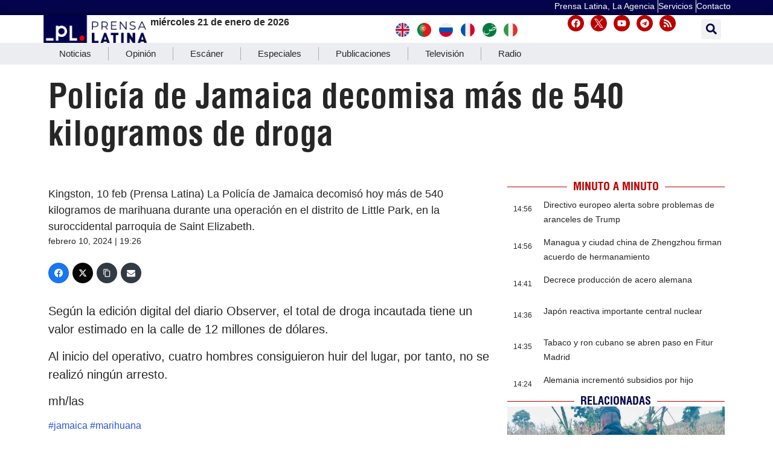

--- FILE ---
content_type: text/html; charset=UTF-8
request_url: https://www.prensa-latina.cu/2024/02/10/policia-de-jamaica-decomisa-mas-de-540-kilogramos-de-droga/
body_size: 32255
content:
<!doctype html>
<html dir="ltr" lang="es" prefix="og: https://ogp.me/ns#">
<head>
	<meta charset="UTF-8">
		<meta name="viewport" content="width=device-width, initial-scale=1">
	<link rel="profile" href="http://gmpg.org/xfn/11">
	<!-- Global site tag (gtag.js) - Google Analytics -->
	<script async src="https://www.googletagmanager.com/gtag/js?id=UA-68617633-1"></script>
        <script>
	  window.dataLayer = window.dataLayer || [];
          function gtag(){dataLayer.push(arguments);}
          gtag('js', new Date());

          gtag('config', 'UA-68617633-1', { cookie_flags: 'SameSite=None;Secure' });
        </script>
        
    <!-- Global site tag (gtag.js) - Google Analytics -->
    <script async src="https://www.googletagmanager.com/gtag/js?id=G-1RL233DVY7"></script>
    <script>
    window.dataLayer = window.dataLayer || [];
    function gtag(){dataLayer.push(arguments);}
    gtag('js', new Date());
    gtag('config', 'G-1RL233DVY7', { cookie_flags: 'SameSite=None;Secure' });
	</script>
     
    
	<title>Policía de Jamaica decomisa más de 540 kilogramos de droga - Noticias Prensa Latina</title>

		<!-- All in One SEO 4.9.3 - aioseo.com -->
	<meta name="description" content="Kingston, 10 feb (Prensa Latina) La Policía de Jamaica decomisó hoy más de 540 kilogramos de marihuana durante una operación en el distrito de Little Park, en la suroccidental parroquia de Saint Elizabeth." />
	<meta name="robots" content="max-image-preview:large" />
	<meta name="author" content="Lianet Arias Sosa"/>
	<meta name="google-site-verification" content="CNrky8zCUdcFocK3pLaYCI_xEYTwKLBHuxiRQp6KVns" />
	<meta name="msvalidate.01" content="D4C964C84111571B667AB021FF4EC4C8" />
	<meta name="yandex-verification" content="cbddc9a5c8d4065f" />
	<meta name="keywords" content="jamaica,marihuana,nota informativa" />
	<link rel="canonical" href="https://www.prensa-latina.cu/2024/02/10/policia-de-jamaica-decomisa-mas-de-540-kilogramos-de-droga/" />
	<meta name="generator" content="All in One SEO (AIOSEO) 4.9.3" />
		<meta property="og:locale" content="es_ES" />
		<meta property="og:site_name" content="Noticias Prensa Latina - Actualizando minuto a minuto" />
		<meta property="og:type" content="article" />
		<meta property="og:title" content="Policía de Jamaica decomisa más de 540 kilogramos de droga - Noticias Prensa Latina" />
		<meta property="og:description" content="Kingston, 10 feb (Prensa Latina) La Policía de Jamaica decomisó hoy más de 540 kilogramos de marihuana durante una operación en el distrito de Little Park, en la suroccidental parroquia de Saint Elizabeth." />
		<meta property="og:url" content="https://www.prensa-latina.cu/2024/02/10/policia-de-jamaica-decomisa-mas-de-540-kilogramos-de-droga/" />
		<meta property="og:image" content="https://www.prensa-latina.cu/wp-content/uploads/2024/05/soporte-news-pl-1.jpg" />
		<meta property="og:image:secure_url" content="https://www.prensa-latina.cu/wp-content/uploads/2024/05/soporte-news-pl-1.jpg" />
		<meta property="og:image:width" content="600" />
		<meta property="og:image:height" content="337" />
		<meta property="article:published_time" content="2024-02-11T00:26:30+00:00" />
		<meta property="article:modified_time" content="2024-02-11T00:26:30+00:00" />
		<meta property="article:publisher" content="https://www.facebook.com/AgenciaPrensaLatinaOficial" />
		<meta name="twitter:card" content="summary_large_image" />
		<meta name="twitter:site" content="@PrensaLatina_cu" />
		<meta name="twitter:title" content="Policía de Jamaica decomisa más de 540 kilogramos de droga - Noticias Prensa Latina" />
		<meta name="twitter:description" content="Kingston, 10 feb (Prensa Latina) La Policía de Jamaica decomisó hoy más de 540 kilogramos de marihuana durante una operación en el distrito de Little Park, en la suroccidental parroquia de Saint Elizabeth." />
		<meta name="twitter:creator" content="@PrensaLatina_cu" />
		<meta name="twitter:image" content="https://www.prensa-latina.cu/wp-content/uploads/2024/05/soporte-news-pl-1.jpg" />
		<script type="application/ld+json" class="aioseo-schema">
			{"@context":"https:\/\/schema.org","@graph":[{"@type":"BlogPosting","@id":"https:\/\/www.prensa-latina.cu\/2024\/02\/10\/policia-de-jamaica-decomisa-mas-de-540-kilogramos-de-droga\/#blogposting","name":"Polic\u00eda de Jamaica decomisa m\u00e1s de 540 kilogramos de droga - Noticias Prensa Latina","headline":"Polic\u00eda de Jamaica decomisa m\u00e1s de 540 kilogramos de droga","author":{"@id":"https:\/\/www.prensa-latina.cu\/author\/las\/#author"},"publisher":{"@id":"https:\/\/www.prensa-latina.cu\/#organization"},"image":{"@type":"ImageObject","url":"https:\/\/www.prensa-latina.cu\/wp-content\/uploads\/2022\/05\/LOGO_PRENSA_LATINA.png","@id":"https:\/\/www.prensa-latina.cu\/#articleImage"},"datePublished":"2024-02-10T19:26:30-05:00","dateModified":"2024-02-10T19:26:30-05:00","inLanguage":"es-ES","mainEntityOfPage":{"@id":"https:\/\/www.prensa-latina.cu\/2024\/02\/10\/policia-de-jamaica-decomisa-mas-de-540-kilogramos-de-droga\/#webpage"},"isPartOf":{"@id":"https:\/\/www.prensa-latina.cu\/2024\/02\/10\/policia-de-jamaica-decomisa-mas-de-540-kilogramos-de-droga\/#webpage"},"articleSection":"Nota Informativa, jamaica, marihuana, America Central y del Caribe"},{"@type":"BreadcrumbList","@id":"https:\/\/www.prensa-latina.cu\/2024\/02\/10\/policia-de-jamaica-decomisa-mas-de-540-kilogramos-de-droga\/#breadcrumblist","itemListElement":[{"@type":"ListItem","@id":"https:\/\/www.prensa-latina.cu#listItem","position":1,"name":"Portada","item":"https:\/\/www.prensa-latina.cu","nextItem":{"@type":"ListItem","@id":"https:\/\/www.prensa-latina.cu\/sample-page\/#listItem","name":"Sample Page"}},{"@type":"ListItem","@id":"https:\/\/www.prensa-latina.cu\/sample-page\/#listItem","position":2,"name":"Sample Page","item":"https:\/\/www.prensa-latina.cu\/sample-page\/","nextItem":{"@type":"ListItem","@id":"https:\/\/www.prensa-latina.cu\/seccion\/nota-informativa\/#listItem","name":"Nota Informativa"},"previousItem":{"@type":"ListItem","@id":"https:\/\/www.prensa-latina.cu#listItem","name":"Portada"}},{"@type":"ListItem","@id":"https:\/\/www.prensa-latina.cu\/seccion\/nota-informativa\/#listItem","position":3,"name":"Nota Informativa","item":"https:\/\/www.prensa-latina.cu\/seccion\/nota-informativa\/","nextItem":{"@type":"ListItem","@id":"https:\/\/www.prensa-latina.cu\/2024\/02\/10\/policia-de-jamaica-decomisa-mas-de-540-kilogramos-de-droga\/#listItem","name":"Polic\u00eda de Jamaica decomisa m\u00e1s de 540 kilogramos de droga"},"previousItem":{"@type":"ListItem","@id":"https:\/\/www.prensa-latina.cu\/sample-page\/#listItem","name":"Sample Page"}},{"@type":"ListItem","@id":"https:\/\/www.prensa-latina.cu\/2024\/02\/10\/policia-de-jamaica-decomisa-mas-de-540-kilogramos-de-droga\/#listItem","position":4,"name":"Polic\u00eda de Jamaica decomisa m\u00e1s de 540 kilogramos de droga","previousItem":{"@type":"ListItem","@id":"https:\/\/www.prensa-latina.cu\/seccion\/nota-informativa\/#listItem","name":"Nota Informativa"}}]},{"@type":"Organization","@id":"https:\/\/www.prensa-latina.cu\/#organization","name":"Prensa Latina","description":"Actualizando minuto a minuto","url":"https:\/\/www.prensa-latina.cu\/","logo":{"@type":"ImageObject","url":"https:\/\/www.prensa-latina.cu\/wp-content\/uploads\/2022\/05\/LOGO_PRENSA_LATINA.png","@id":"https:\/\/www.prensa-latina.cu\/2024\/02\/10\/policia-de-jamaica-decomisa-mas-de-540-kilogramos-de-droga\/#organizationLogo"},"image":{"@id":"https:\/\/www.prensa-latina.cu\/2024\/02\/10\/policia-de-jamaica-decomisa-mas-de-540-kilogramos-de-droga\/#organizationLogo"},"sameAs":["https:\/\/www.facebook.com\/AgenciaPrensaLatinaOficial","https:\/\/twitter.com\/PrensaLatina_cu","https:\/\/www.youtube.com\/@AgenciaPrensaLatina"]},{"@type":"Person","@id":"https:\/\/www.prensa-latina.cu\/author\/las\/#author","url":"https:\/\/www.prensa-latina.cu\/author\/las\/","name":"Lianet Arias Sosa","image":{"@type":"ImageObject","@id":"https:\/\/www.prensa-latina.cu\/2024\/02\/10\/policia-de-jamaica-decomisa-mas-de-540-kilogramos-de-droga\/#authorImage","url":"https:\/\/secure.gravatar.com\/avatar\/6d79efc8a71fa2b0b64c7016ccdc5fad3f55b2bb36b406f47a08956b6d626c47?s=96&d=mm&r=g","width":96,"height":96,"caption":"Lianet Arias Sosa"}},{"@type":"WebPage","@id":"https:\/\/www.prensa-latina.cu\/2024\/02\/10\/policia-de-jamaica-decomisa-mas-de-540-kilogramos-de-droga\/#webpage","url":"https:\/\/www.prensa-latina.cu\/2024\/02\/10\/policia-de-jamaica-decomisa-mas-de-540-kilogramos-de-droga\/","name":"Polic\u00eda de Jamaica decomisa m\u00e1s de 540 kilogramos de droga - Noticias Prensa Latina","description":"Kingston, 10 feb (Prensa Latina) La Polic\u00eda de Jamaica decomis\u00f3 hoy m\u00e1s de 540 kilogramos de marihuana durante una operaci\u00f3n en el distrito de Little Park, en la suroccidental parroquia de Saint Elizabeth.","inLanguage":"es-ES","isPartOf":{"@id":"https:\/\/www.prensa-latina.cu\/#website"},"breadcrumb":{"@id":"https:\/\/www.prensa-latina.cu\/2024\/02\/10\/policia-de-jamaica-decomisa-mas-de-540-kilogramos-de-droga\/#breadcrumblist"},"author":{"@id":"https:\/\/www.prensa-latina.cu\/author\/las\/#author"},"creator":{"@id":"https:\/\/www.prensa-latina.cu\/author\/las\/#author"},"datePublished":"2024-02-10T19:26:30-05:00","dateModified":"2024-02-10T19:26:30-05:00"},{"@type":"WebSite","@id":"https:\/\/www.prensa-latina.cu\/#website","url":"https:\/\/www.prensa-latina.cu\/","name":"Prensa Latina","description":"Actualizando minuto a minuto","inLanguage":"es-ES","publisher":{"@id":"https:\/\/www.prensa-latina.cu\/#organization"}}]}
		</script>
		<!-- All in One SEO -->

			<script>
				var adminBaseUrl = "https:\/\/www.prensa-latina.cu\/wp-admin\/";
				// If the iframe loaded a frontend page (not wp-admin), open it in the main window
				var keywordsAllowed = ["","elementor","microthemer","trp-edit-translation","brizy-edit-iframe","oxygen","dp_action=dfg_popup_fetch","?rand=","bricks=run&brickspreview","template-preview=","breakdance_iframe=true"];
				var keywordFound = false;
				try {
					// If the BB builder loaded inside our iframe, redirect to the parent window in a way compatible with CORS
					if (window.parent !== window && window.location.href.indexOf('?fl_builder') > -1) {
						window.parent.postMessage(JSON.stringify({
							'functionName': 'vgfaNavigateTo',
							'arguments': window.location.href,
							'iframeId': null
						}), '*');
					} else {
						if (window.parent.location.href.indexOf(adminBaseUrl) < 0 && window.parent.location.href !== window.location.href) {

							keywordsAllowed.forEach(function (keyword) {
								if (keyword && (window.location.href.indexOf(keyword) > -1 || window.parent.location.href.indexOf(keyword) > -1)) {
									keywordFound = true;
								}
							});
							// Redirect if it is an url
							if (!keywordFound && window.location.href.indexOf('http') > -1) {
								window.parent.location.href = window.location.href.split('#')[0];
							}
						}
					}
				} finally {

				}
			</script>
			<link rel='dns-prefetch' href='//www.prensa-latina.cu' />
<link rel="alternate" type="application/rss+xml" title="Noticias Prensa Latina &raquo; Feed" href="https://www.prensa-latina.cu/feed/" />
<link rel="alternate" type="application/rss+xml" title="Noticias Prensa Latina &raquo; Feed de los comentarios" href="https://www.prensa-latina.cu/comments/feed/" />
<link rel="alternate" type="application/rss+xml" title="Noticias Prensa Latina &raquo; Comentario Policía de Jamaica decomisa más de 540 kilogramos de droga del feed" href="https://www.prensa-latina.cu/2024/02/10/policia-de-jamaica-decomisa-mas-de-540-kilogramos-de-droga/feed/" />
<link rel="alternate" title="oEmbed (JSON)" type="application/json+oembed" href="https://www.prensa-latina.cu/wp-json/oembed/1.0/embed?url=https%3A%2F%2Fwww.prensa-latina.cu%2F2024%2F02%2F10%2Fpolicia-de-jamaica-decomisa-mas-de-540-kilogramos-de-droga%2F" />
<link rel="alternate" title="oEmbed (XML)" type="text/xml+oembed" href="https://www.prensa-latina.cu/wp-json/oembed/1.0/embed?url=https%3A%2F%2Fwww.prensa-latina.cu%2F2024%2F02%2F10%2Fpolicia-de-jamaica-decomisa-mas-de-540-kilogramos-de-droga%2F&#038;format=xml" />
<!-- www.prensa-latina.cu is managing ads with Advanced Ads 2.0.16 – https://wpadvancedads.com/ --><script id="prens-ready">
			window.advanced_ads_ready=function(e,a){a=a||"complete";var d=function(e){return"interactive"===a?"loading"!==e:"complete"===e};d(document.readyState)?e():document.addEventListener("readystatechange",(function(a){d(a.target.readyState)&&e()}),{once:"interactive"===a})},window.advanced_ads_ready_queue=window.advanced_ads_ready_queue||[];		</script>
		<style id='wp-img-auto-sizes-contain-inline-css'>
img:is([sizes=auto i],[sizes^="auto," i]){contain-intrinsic-size:3000px 1500px}
/*# sourceURL=wp-img-auto-sizes-contain-inline-css */
</style>
<link rel='stylesheet' id='dce-dynamic-visibility-style-css' href='https://www.prensa-latina.cu/wp-content/plugins/dynamic-visibility-for-elementor/assets/css/dynamic-visibility.css?ver=6.0.2' media='all' />
<style id='wp-emoji-styles-inline-css'>

	img.wp-smiley, img.emoji {
		display: inline !important;
		border: none !important;
		box-shadow: none !important;
		height: 1em !important;
		width: 1em !important;
		margin: 0 0.07em !important;
		vertical-align: -0.1em !important;
		background: none !important;
		padding: 0 !important;
	}
/*# sourceURL=wp-emoji-styles-inline-css */
</style>
<link rel='stylesheet' id='wp-block-library-css' href='https://www.prensa-latina.cu/wp-includes/css/dist/block-library/style.min.css?ver=6.9' media='all' />
<link rel='stylesheet' id='aioseo/css/src/vue/standalone/blocks/table-of-contents/global.scss-css' href='https://www.prensa-latina.cu/wp-content/plugins/all-in-one-seo-pack/dist/Lite/assets/css/table-of-contents/global.e90f6d47.css?ver=4.9.3' media='all' />
<style id='global-styles-inline-css'>
:root{--wp--preset--aspect-ratio--square: 1;--wp--preset--aspect-ratio--4-3: 4/3;--wp--preset--aspect-ratio--3-4: 3/4;--wp--preset--aspect-ratio--3-2: 3/2;--wp--preset--aspect-ratio--2-3: 2/3;--wp--preset--aspect-ratio--16-9: 16/9;--wp--preset--aspect-ratio--9-16: 9/16;--wp--preset--color--black: #000000;--wp--preset--color--cyan-bluish-gray: #abb8c3;--wp--preset--color--white: #ffffff;--wp--preset--color--pale-pink: #f78da7;--wp--preset--color--vivid-red: #cf2e2e;--wp--preset--color--luminous-vivid-orange: #ff6900;--wp--preset--color--luminous-vivid-amber: #fcb900;--wp--preset--color--light-green-cyan: #7bdcb5;--wp--preset--color--vivid-green-cyan: #00d084;--wp--preset--color--pale-cyan-blue: #8ed1fc;--wp--preset--color--vivid-cyan-blue: #0693e3;--wp--preset--color--vivid-purple: #9b51e0;--wp--preset--gradient--vivid-cyan-blue-to-vivid-purple: linear-gradient(135deg,rgb(6,147,227) 0%,rgb(155,81,224) 100%);--wp--preset--gradient--light-green-cyan-to-vivid-green-cyan: linear-gradient(135deg,rgb(122,220,180) 0%,rgb(0,208,130) 100%);--wp--preset--gradient--luminous-vivid-amber-to-luminous-vivid-orange: linear-gradient(135deg,rgb(252,185,0) 0%,rgb(255,105,0) 100%);--wp--preset--gradient--luminous-vivid-orange-to-vivid-red: linear-gradient(135deg,rgb(255,105,0) 0%,rgb(207,46,46) 100%);--wp--preset--gradient--very-light-gray-to-cyan-bluish-gray: linear-gradient(135deg,rgb(238,238,238) 0%,rgb(169,184,195) 100%);--wp--preset--gradient--cool-to-warm-spectrum: linear-gradient(135deg,rgb(74,234,220) 0%,rgb(151,120,209) 20%,rgb(207,42,186) 40%,rgb(238,44,130) 60%,rgb(251,105,98) 80%,rgb(254,248,76) 100%);--wp--preset--gradient--blush-light-purple: linear-gradient(135deg,rgb(255,206,236) 0%,rgb(152,150,240) 100%);--wp--preset--gradient--blush-bordeaux: linear-gradient(135deg,rgb(254,205,165) 0%,rgb(254,45,45) 50%,rgb(107,0,62) 100%);--wp--preset--gradient--luminous-dusk: linear-gradient(135deg,rgb(255,203,112) 0%,rgb(199,81,192) 50%,rgb(65,88,208) 100%);--wp--preset--gradient--pale-ocean: linear-gradient(135deg,rgb(255,245,203) 0%,rgb(182,227,212) 50%,rgb(51,167,181) 100%);--wp--preset--gradient--electric-grass: linear-gradient(135deg,rgb(202,248,128) 0%,rgb(113,206,126) 100%);--wp--preset--gradient--midnight: linear-gradient(135deg,rgb(2,3,129) 0%,rgb(40,116,252) 100%);--wp--preset--font-size--small: 13px;--wp--preset--font-size--medium: 20px;--wp--preset--font-size--large: 36px;--wp--preset--font-size--x-large: 42px;--wp--preset--spacing--20: 0.44rem;--wp--preset--spacing--30: 0.67rem;--wp--preset--spacing--40: 1rem;--wp--preset--spacing--50: 1.5rem;--wp--preset--spacing--60: 2.25rem;--wp--preset--spacing--70: 3.38rem;--wp--preset--spacing--80: 5.06rem;--wp--preset--shadow--natural: 6px 6px 9px rgba(0, 0, 0, 0.2);--wp--preset--shadow--deep: 12px 12px 50px rgba(0, 0, 0, 0.4);--wp--preset--shadow--sharp: 6px 6px 0px rgba(0, 0, 0, 0.2);--wp--preset--shadow--outlined: 6px 6px 0px -3px rgb(255, 255, 255), 6px 6px rgb(0, 0, 0);--wp--preset--shadow--crisp: 6px 6px 0px rgb(0, 0, 0);}:root { --wp--style--global--content-size: 800px;--wp--style--global--wide-size: 1200px; }:where(body) { margin: 0; }.wp-site-blocks > .alignleft { float: left; margin-right: 2em; }.wp-site-blocks > .alignright { float: right; margin-left: 2em; }.wp-site-blocks > .aligncenter { justify-content: center; margin-left: auto; margin-right: auto; }:where(.wp-site-blocks) > * { margin-block-start: 24px; margin-block-end: 0; }:where(.wp-site-blocks) > :first-child { margin-block-start: 0; }:where(.wp-site-blocks) > :last-child { margin-block-end: 0; }:root { --wp--style--block-gap: 24px; }:root :where(.is-layout-flow) > :first-child{margin-block-start: 0;}:root :where(.is-layout-flow) > :last-child{margin-block-end: 0;}:root :where(.is-layout-flow) > *{margin-block-start: 24px;margin-block-end: 0;}:root :where(.is-layout-constrained) > :first-child{margin-block-start: 0;}:root :where(.is-layout-constrained) > :last-child{margin-block-end: 0;}:root :where(.is-layout-constrained) > *{margin-block-start: 24px;margin-block-end: 0;}:root :where(.is-layout-flex){gap: 24px;}:root :where(.is-layout-grid){gap: 24px;}.is-layout-flow > .alignleft{float: left;margin-inline-start: 0;margin-inline-end: 2em;}.is-layout-flow > .alignright{float: right;margin-inline-start: 2em;margin-inline-end: 0;}.is-layout-flow > .aligncenter{margin-left: auto !important;margin-right: auto !important;}.is-layout-constrained > .alignleft{float: left;margin-inline-start: 0;margin-inline-end: 2em;}.is-layout-constrained > .alignright{float: right;margin-inline-start: 2em;margin-inline-end: 0;}.is-layout-constrained > .aligncenter{margin-left: auto !important;margin-right: auto !important;}.is-layout-constrained > :where(:not(.alignleft):not(.alignright):not(.alignfull)){max-width: var(--wp--style--global--content-size);margin-left: auto !important;margin-right: auto !important;}.is-layout-constrained > .alignwide{max-width: var(--wp--style--global--wide-size);}body .is-layout-flex{display: flex;}.is-layout-flex{flex-wrap: wrap;align-items: center;}.is-layout-flex > :is(*, div){margin: 0;}body .is-layout-grid{display: grid;}.is-layout-grid > :is(*, div){margin: 0;}body{padding-top: 0px;padding-right: 0px;padding-bottom: 0px;padding-left: 0px;}a:where(:not(.wp-element-button)){text-decoration: underline;}:root :where(.wp-element-button, .wp-block-button__link){background-color: #32373c;border-width: 0;color: #fff;font-family: inherit;font-size: inherit;font-style: inherit;font-weight: inherit;letter-spacing: inherit;line-height: inherit;padding-top: calc(0.667em + 2px);padding-right: calc(1.333em + 2px);padding-bottom: calc(0.667em + 2px);padding-left: calc(1.333em + 2px);text-decoration: none;text-transform: inherit;}.has-black-color{color: var(--wp--preset--color--black) !important;}.has-cyan-bluish-gray-color{color: var(--wp--preset--color--cyan-bluish-gray) !important;}.has-white-color{color: var(--wp--preset--color--white) !important;}.has-pale-pink-color{color: var(--wp--preset--color--pale-pink) !important;}.has-vivid-red-color{color: var(--wp--preset--color--vivid-red) !important;}.has-luminous-vivid-orange-color{color: var(--wp--preset--color--luminous-vivid-orange) !important;}.has-luminous-vivid-amber-color{color: var(--wp--preset--color--luminous-vivid-amber) !important;}.has-light-green-cyan-color{color: var(--wp--preset--color--light-green-cyan) !important;}.has-vivid-green-cyan-color{color: var(--wp--preset--color--vivid-green-cyan) !important;}.has-pale-cyan-blue-color{color: var(--wp--preset--color--pale-cyan-blue) !important;}.has-vivid-cyan-blue-color{color: var(--wp--preset--color--vivid-cyan-blue) !important;}.has-vivid-purple-color{color: var(--wp--preset--color--vivid-purple) !important;}.has-black-background-color{background-color: var(--wp--preset--color--black) !important;}.has-cyan-bluish-gray-background-color{background-color: var(--wp--preset--color--cyan-bluish-gray) !important;}.has-white-background-color{background-color: var(--wp--preset--color--white) !important;}.has-pale-pink-background-color{background-color: var(--wp--preset--color--pale-pink) !important;}.has-vivid-red-background-color{background-color: var(--wp--preset--color--vivid-red) !important;}.has-luminous-vivid-orange-background-color{background-color: var(--wp--preset--color--luminous-vivid-orange) !important;}.has-luminous-vivid-amber-background-color{background-color: var(--wp--preset--color--luminous-vivid-amber) !important;}.has-light-green-cyan-background-color{background-color: var(--wp--preset--color--light-green-cyan) !important;}.has-vivid-green-cyan-background-color{background-color: var(--wp--preset--color--vivid-green-cyan) !important;}.has-pale-cyan-blue-background-color{background-color: var(--wp--preset--color--pale-cyan-blue) !important;}.has-vivid-cyan-blue-background-color{background-color: var(--wp--preset--color--vivid-cyan-blue) !important;}.has-vivid-purple-background-color{background-color: var(--wp--preset--color--vivid-purple) !important;}.has-black-border-color{border-color: var(--wp--preset--color--black) !important;}.has-cyan-bluish-gray-border-color{border-color: var(--wp--preset--color--cyan-bluish-gray) !important;}.has-white-border-color{border-color: var(--wp--preset--color--white) !important;}.has-pale-pink-border-color{border-color: var(--wp--preset--color--pale-pink) !important;}.has-vivid-red-border-color{border-color: var(--wp--preset--color--vivid-red) !important;}.has-luminous-vivid-orange-border-color{border-color: var(--wp--preset--color--luminous-vivid-orange) !important;}.has-luminous-vivid-amber-border-color{border-color: var(--wp--preset--color--luminous-vivid-amber) !important;}.has-light-green-cyan-border-color{border-color: var(--wp--preset--color--light-green-cyan) !important;}.has-vivid-green-cyan-border-color{border-color: var(--wp--preset--color--vivid-green-cyan) !important;}.has-pale-cyan-blue-border-color{border-color: var(--wp--preset--color--pale-cyan-blue) !important;}.has-vivid-cyan-blue-border-color{border-color: var(--wp--preset--color--vivid-cyan-blue) !important;}.has-vivid-purple-border-color{border-color: var(--wp--preset--color--vivid-purple) !important;}.has-vivid-cyan-blue-to-vivid-purple-gradient-background{background: var(--wp--preset--gradient--vivid-cyan-blue-to-vivid-purple) !important;}.has-light-green-cyan-to-vivid-green-cyan-gradient-background{background: var(--wp--preset--gradient--light-green-cyan-to-vivid-green-cyan) !important;}.has-luminous-vivid-amber-to-luminous-vivid-orange-gradient-background{background: var(--wp--preset--gradient--luminous-vivid-amber-to-luminous-vivid-orange) !important;}.has-luminous-vivid-orange-to-vivid-red-gradient-background{background: var(--wp--preset--gradient--luminous-vivid-orange-to-vivid-red) !important;}.has-very-light-gray-to-cyan-bluish-gray-gradient-background{background: var(--wp--preset--gradient--very-light-gray-to-cyan-bluish-gray) !important;}.has-cool-to-warm-spectrum-gradient-background{background: var(--wp--preset--gradient--cool-to-warm-spectrum) !important;}.has-blush-light-purple-gradient-background{background: var(--wp--preset--gradient--blush-light-purple) !important;}.has-blush-bordeaux-gradient-background{background: var(--wp--preset--gradient--blush-bordeaux) !important;}.has-luminous-dusk-gradient-background{background: var(--wp--preset--gradient--luminous-dusk) !important;}.has-pale-ocean-gradient-background{background: var(--wp--preset--gradient--pale-ocean) !important;}.has-electric-grass-gradient-background{background: var(--wp--preset--gradient--electric-grass) !important;}.has-midnight-gradient-background{background: var(--wp--preset--gradient--midnight) !important;}.has-small-font-size{font-size: var(--wp--preset--font-size--small) !important;}.has-medium-font-size{font-size: var(--wp--preset--font-size--medium) !important;}.has-large-font-size{font-size: var(--wp--preset--font-size--large) !important;}.has-x-large-font-size{font-size: var(--wp--preset--font-size--x-large) !important;}
:root :where(.wp-block-pullquote){font-size: 1.5em;line-height: 1.6;}
/*# sourceURL=global-styles-inline-css */
</style>
<link rel='stylesheet' id='Destacada1_Api2Nota_widget-css' href='https://www.prensa-latina.cu/wp-content/plugins/display%20news%20api%20pl/css/featcards.css?ver=6.9' media='all' />
<link rel='stylesheet' id='Destacada2_Api2Nota_widget-css' href='https://www.prensa-latina.cu/wp-content/plugins/display%20news%20api%20pl/css/2newsapi.css?ver=6.9' media='all' />
<link rel='stylesheet' id='video_Api2Nota_widget-css' href='https://www.prensa-latina.cu/wp-content/plugins/display%20news%20api%20pl/css/featcards.css?ver=6.9' media='all' />
<link rel='stylesheet' id='bootstrap-css' href='https://www.prensa-latina.cu/wp-content/plugins/pl-widget/public/css/bootstrap.min.css?ver=4.5.2' media='all' />
<link rel='stylesheet' id='slide-portada-css' href='https://www.prensa-latina.cu/wp-content/plugins/pl-widget/public/css/slide-portada.css?ver=0.1.2' media='all' />
<link rel='stylesheet' id='newscard3grid-css' href='https://www.prensa-latina.cu/wp-content/plugins/pl-widget/public/css/newscard3grid.css?ver=0.1.2' media='all' />
<link rel='stylesheet' id='feature4news-css' href='https://www.prensa-latina.cu/wp-content/plugins/pl-widget/public/css/feature4news.css?ver=0.1.2' media='all' />
<link rel='stylesheet' id='1onlynews-css' href='https://www.prensa-latina.cu/wp-content/plugins/pl-widget/public/css/1onlynews.css?ver=0.1.2' media='all' />
<link rel='stylesheet' id='opinioncardsnews-css' href='https://www.prensa-latina.cu/wp-content/plugins/pl-widget/public/css/opinioncardsnews.css?ver=0.1.2' media='all' />
<link rel='stylesheet' id='boxsimplenews-css' href='https://www.prensa-latina.cu/wp-content/plugins/pl-widget/public/css/boxsimplenews.css?ver=0.1.2' media='all' />
<link rel='stylesheet' id='boxsimpletittle-css' href='https://www.prensa-latina.cu/wp-content/plugins/pl-widget/public/css/boxsimpletittle.css?ver=0.1.2' media='all' />
<link rel='stylesheet' id='2news-css' href='https://www.prensa-latina.cu/wp-content/plugins/pl-widget/public/css/1onlynews.css?ver=0.1.2' media='all' />
<link rel='stylesheet' id='2subnews-css' href='https://www.prensa-latina.cu/wp-content/plugins/pl-widget/public/css/boxsimplenews.css?ver=0.1.2' media='all' />
<link rel='stylesheet' id='2subtitles-css' href='https://www.prensa-latina.cu/wp-content/plugins/pl-widget/public/css/boxsimpletittle.css?ver=0.1.2' media='all' />
<link rel='stylesheet' id='3_principales-css' href='https://www.prensa-latina.cu/wp-content/plugins/pl-widget/public/css/3-principales.css?ver=0.1.2' media='all' />
<link rel='stylesheet' id='1_principal-css' href='https://www.prensa-latina.cu/wp-content/plugins/pl-widget/public/css/1-principal.css?ver=0.1.2' media='all' />
<link rel='stylesheet' id='1_notadestacada-css' href='https://www.prensa-latina.cu/wp-content/plugins/pl-widget/public/css/1-notadestacada.css?ver=0.1.2' media='all' />
<link rel='stylesheet' id='pltv-css' href='https://www.prensa-latina.cu/wp-content/plugins/pl-widget/public/css/pltv.css?ver=0.1.2' media='all' />
<link rel='stylesheet' id='newscard4-css' href='https://www.prensa-latina.cu/wp-content/plugins/pl-widget/public/css/newscard4.css?ver=0.1.2' media='all' />
<link rel='stylesheet' id='3tvrel-css' href='https://www.prensa-latina.cu/wp-content/plugins/pl-widget/public/css/3tvrel.css?ver=0.1.2' media='all' />
<link rel='stylesheet' id='4Ads-css' href='https://www.prensa-latina.cu/wp-content/plugins/pl-widget/public/css/4Ads.css?ver=0.1.2' media='all' />
<link rel='stylesheet' id='timeline-css' href='https://www.prensa-latina.cu/wp-content/plugins/pl-widget/public/css/timeline.css?ver=0.1.2' media='all' />
<link rel='stylesheet' id='urgente-css' href='https://www.prensa-latina.cu/wp-content/plugins/pl-widget/public/css/breakingnews.css?ver=0.1.2' media='all' />
<link rel='stylesheet' id='3newscard-css' href='https://www.prensa-latina.cu/wp-content/plugins/pl-widget/public/css/3newscard.css?ver=0.1.2' media='all' />
<link rel='stylesheet' id='styles-css' href='https://www.prensa-latina.cu/wp-content/plugins/pl-widget/public/css/styles.css?ver=0.1.2' media='all' />
<link rel='stylesheet' id='user-session-synchronizer-frontend-css' href='https://www.prensa-latina.cu/wp-content/plugins/user-session-synchronizer/assets/css/frontend.css?ver=1.0.0' media='all' />
<link rel='stylesheet' id='style-widget-css' href='https://www.prensa-latina.cu/wp-content/themes/hello-theme-child-master/style.css?ver=6.9' media='all' />
<link rel='stylesheet' id='hello-elementor-css' href='https://www.prensa-latina.cu/wp-content/themes/hello-elementor/assets/css/reset.css?ver=3.4.5' media='all' />
<link rel='stylesheet' id='hello-elementor-theme-style-css' href='https://www.prensa-latina.cu/wp-content/themes/hello-elementor/assets/css/theme.css?ver=3.4.5' media='all' />
<link rel='stylesheet' id='hello-elementor-header-footer-css' href='https://www.prensa-latina.cu/wp-content/themes/hello-elementor/assets/css/header-footer.css?ver=3.4.5' media='all' />
<link rel='stylesheet' id='elementor-frontend-css' href='https://www.prensa-latina.cu/wp-content/plugins/elementor/assets/css/frontend.min.css?ver=3.34.1' media='all' />
<link rel='stylesheet' id='elementor-post-6-css' href='https://www.prensa-latina.cu/wp-content/uploads/elementor/css/post-6.css?ver=1768885641' media='all' />
<link rel='stylesheet' id='widget-image-css' href='https://www.prensa-latina.cu/wp-content/plugins/elementor/assets/css/widget-image.min.css?ver=3.34.1' media='all' />
<link rel='stylesheet' id='e-animation-shrink-css' href='https://www.prensa-latina.cu/wp-content/plugins/elementor/assets/lib/animations/styles/e-animation-shrink.min.css?ver=3.34.1' media='all' />
<link rel='stylesheet' id='widget-social-icons-css' href='https://www.prensa-latina.cu/wp-content/plugins/elementor/assets/css/widget-social-icons.min.css?ver=3.34.1' media='all' />
<link rel='stylesheet' id='e-apple-webkit-css' href='https://www.prensa-latina.cu/wp-content/plugins/elementor/assets/css/conditionals/apple-webkit.min.css?ver=3.34.1' media='all' />
<link rel='stylesheet' id='widget-search-form-css' href='https://www.prensa-latina.cu/wp-content/plugins/elementor-pro/assets/css/widget-search-form.min.css?ver=3.34.0' media='all' />
<link rel='stylesheet' id='e-sticky-css' href='https://www.prensa-latina.cu/wp-content/plugins/elementor-pro/assets/css/modules/sticky.min.css?ver=3.34.0' media='all' />
<link rel='stylesheet' id='widget-nav-menu-css' href='https://www.prensa-latina.cu/wp-content/plugins/elementor-pro/assets/css/widget-nav-menu.min.css?ver=3.34.0' media='all' />
<link rel='stylesheet' id='widget-icon-box-css' href='https://www.prensa-latina.cu/wp-content/plugins/elementor/assets/css/widget-icon-box.min.css?ver=3.34.1' media='all' />
<link rel='stylesheet' id='widget-heading-css' href='https://www.prensa-latina.cu/wp-content/plugins/elementor/assets/css/widget-heading.min.css?ver=3.34.1' media='all' />
<link rel='stylesheet' id='swiper-css' href='https://www.prensa-latina.cu/wp-content/plugins/elementor/assets/lib/swiper/v8/css/swiper.min.css?ver=8.4.5' media='all' />
<link rel='stylesheet' id='e-swiper-css' href='https://www.prensa-latina.cu/wp-content/plugins/elementor/assets/css/conditionals/e-swiper.min.css?ver=3.34.1' media='all' />
<link rel='stylesheet' id='widget-media-carousel-css' href='https://www.prensa-latina.cu/wp-content/plugins/elementor-pro/assets/css/widget-media-carousel.min.css?ver=3.34.0' media='all' />
<link rel='stylesheet' id='widget-carousel-module-base-css' href='https://www.prensa-latina.cu/wp-content/plugins/elementor-pro/assets/css/widget-carousel-module-base.min.css?ver=3.34.0' media='all' />
<link rel='stylesheet' id='widget-divider-css' href='https://www.prensa-latina.cu/wp-content/plugins/elementor/assets/css/widget-divider.min.css?ver=3.34.1' media='all' />
<link rel='stylesheet' id='widget-post-info-css' href='https://www.prensa-latina.cu/wp-content/plugins/elementor-pro/assets/css/widget-post-info.min.css?ver=3.34.0' media='all' />
<link rel='stylesheet' id='widget-icon-list-css' href='https://www.prensa-latina.cu/wp-content/plugins/elementor/assets/css/widget-icon-list.min.css?ver=3.34.1' media='all' />
<link rel='stylesheet' id='widget-loop-common-css' href='https://www.prensa-latina.cu/wp-content/plugins/elementor-pro/assets/css/widget-loop-common.min.css?ver=3.34.0' media='all' />
<link rel='stylesheet' id='widget-loop-grid-css' href='https://www.prensa-latina.cu/wp-content/plugins/elementor-pro/assets/css/widget-loop-grid.min.css?ver=3.34.0' media='all' />
<link rel='stylesheet' id='e-animation-slideInLeft-css' href='https://www.prensa-latina.cu/wp-content/plugins/elementor/assets/lib/animations/styles/slideInLeft.min.css?ver=3.34.1' media='all' />
<link rel='stylesheet' id='e-animation-slideInRight-css' href='https://www.prensa-latina.cu/wp-content/plugins/elementor/assets/lib/animations/styles/slideInRight.min.css?ver=3.34.1' media='all' />
<link rel='stylesheet' id='e-popup-css' href='https://www.prensa-latina.cu/wp-content/plugins/elementor-pro/assets/css/conditionals/popup.min.css?ver=3.34.0' media='all' />
<link rel='stylesheet' id='e-animation-fadeInLeft-css' href='https://www.prensa-latina.cu/wp-content/plugins/elementor/assets/lib/animations/styles/fadeInLeft.min.css?ver=3.34.1' media='all' />
<link rel='stylesheet' id='elementor-post-526347-css' href='https://www.prensa-latina.cu/wp-content/uploads/elementor/css/post-526347.css?ver=1768885563' media='all' />
<link rel='stylesheet' id='elementor-post-526391-css' href='https://www.prensa-latina.cu/wp-content/uploads/elementor/css/post-526391.css?ver=1768885568' media='all' />
<link rel='stylesheet' id='elementor-post-523719-css' href='https://www.prensa-latina.cu/wp-content/uploads/elementor/css/post-523719.css?ver=1768885563' media='all' />
<link rel='stylesheet' id='elementor-post-526562-css' href='https://www.prensa-latina.cu/wp-content/uploads/elementor/css/post-526562.css?ver=1768885586' media='all' />
<link rel='stylesheet' id='elementor-post-528936-css' href='https://www.prensa-latina.cu/wp-content/uploads/elementor/css/post-528936.css?ver=1768885573' media='all' />
<link rel='stylesheet' id='hello-elementor-child-style-css' href='https://www.prensa-latina.cu/wp-content/themes/hello-theme-child-master/style.css?ver=1.0.0' media='all' />
<link rel='stylesheet' id='elementor-gf-local-roboto-css' href='https://www.prensa-latina.cu/wp-content/uploads/elementor/google-fonts/css/roboto.css?ver=1751052140' media='all' />
<link rel='stylesheet' id='elementor-gf-local-robotoslab-css' href='https://www.prensa-latina.cu/wp-content/uploads/elementor/google-fonts/css/robotoslab.css?ver=1751052086' media='all' />
<link rel='stylesheet' id='elementor-icons-twitter_x-1-css' href='https://www.prensa-latina.cu/wp-content/uploads/elementor/custom-icons/twitter_x-1/css/twitter_x.css?ver=1.0.0' media='all' />
<script src="https://www.prensa-latina.cu/wp-includes/js/jquery/jquery.min.js?ver=3.7.1" id="jquery-core-js"></script>
<script src="https://www.prensa-latina.cu/wp-includes/js/jquery/jquery-migrate.min.js?ver=3.4.1" id="jquery-migrate-js"></script>
<script src="https://www.prensa-latina.cu/wp-content/plugins/pl-widget/public/js/jquery.min.js?ver=3.5.1" id="custom_jquery-js"></script>
<script src="https://www.prensa-latina.cu/wp-content/plugins/user-session-synchronizer/assets/js/frontend.min.js?ver=1.0.0" id="user-session-synchronizer-frontend-js"></script>
<script id="advanced-ads-advanced-js-js-extra">
var advads_options = {"blog_id":"1","privacy":{"enabled":false,"consent-method":"","custom-cookie-name":"","custom-cookie-value":"","state":"not_needed"}};
//# sourceURL=advanced-ads-advanced-js-js-extra
</script>
<script src="https://www.prensa-latina.cu/wp-content/plugins/advanced-ads/public/assets/js/advanced.min.js?ver=2.0.16" id="advanced-ads-advanced-js-js"></script>
<link rel="https://api.w.org/" href="https://www.prensa-latina.cu/wp-json/" /><link rel="alternate" title="JSON" type="application/json" href="https://www.prensa-latina.cu/wp-json/wp/v2/posts/647861" /><link rel="EditURI" type="application/rsd+xml" title="RSD" href="https://www.prensa-latina.cu/xmlrpc.php?rsd" />
<meta name="generator" content="WordPress 6.9" />
<link rel='shortlink' href='https://www.prensa-latina.cu/?p=647861' />
    <style>
        .bcc-widget-333 { 
            width: 100%; 
            max-width: 333px; 
            background: #fff; 
            border: 1px solid #e0e0e0; 
            border-radius: 8px; 
            overflow: hidden; 
            font-family: -apple-system, BlinkMacSystemFont, "Segoe UI", Roboto, sans-serif;
            box-shadow: 0 4px 12px rgba(0,0,0,0.08);
            margin: 0 auto;
        }
        .bcc-header { 
            background: #1a1a1a; 
            color: #e2b44f; 
            padding: 12px; 
            text-align: center; 
            font-weight: 800; 
            text-transform: uppercase; 
            font-size: 12px; 
            letter-spacing: 1px;
        }
        .bcc-subheader { 
            background: #f8f8f8; 
            color: #444; 
            text-align: center; 
            font-size: 12px; 
            padding: 8px; 
            border-bottom: 1px solid #eee; 
            font-weight: 700;
        }
        .bcc-row { 
            display: flex; 
            justify-content: space-between; 
            align-items: center; 
            padding: 10px 15px; 
            border-bottom: 1px solid #f0f0f0;
        }
        .bcc-row:last-child { border-bottom: none; }
        
        .bcc-coin-wrapper { 
            display: flex; 
            align-items: center; 
            gap: 10px;
            flex-shrink: 0;
        }
        
        .bcc-flag { width: 24px; height: 16px; object-fit: cover; border-radius: 2px; box-shadow: 0 1px 2px rgba(0,0,0,0.1); }
        .bcc-coin { font-weight: 800; color: #333; font-size: 14px; }
        
        /* Contenedor de valores alineado a la derecha */
        .bcc-values-container {
            display: flex;
            align-items: center;
            gap: 12px;
            justify-content: flex-end;
            flex-grow: 1;
        }

        .bcc-price { 
            font-weight: 900; 
            color: #1a1a1a; 
            font-size: 17px;
            line-height: 1;
            white-space: nowrap;
            min-width: 80px;
            text-align: right;
        }
        .bcc-price small { font-size: 10px; color: #888; font-weight: normal; margin-left: 2px; }
        
        .bcc-variation {
            font-size: 10px;
            font-weight: 700;
            padding: 2px 6px;
            border-radius: 4px;
            display: inline-flex;
            align-items: center;
            gap: 2px;
            min-width: 48px;
            justify-content: center;
        }
        
        .bcc-variation.bcc-up { color: #16a34a; background: #dcfce7; }
        .bcc-variation.bcc-down { color: #dc2626; background: #fee2e2; }
        .bcc-arrow { font-size: 11px; font-weight: 900; }
        
        .bcc-asterisco { color: #e2b44f; font-weight: 900; cursor: help; }
        .bcc-footer { font-size: 10px; text-align: center; padding: 10px; color: #666; background: #fcfcfc; border-top: 1px solid #eee; }
        
        /* Responsive */
        @media (max-width: 400px) {
            .bcc-widget-333 { max-width: 100%; }
            .bcc-coin { font-size: 12px; }
            .bcc-price { font-size: 15px; min-width: 70px; }
            .bcc-header { font-size: 11px; }
            .bcc-variation { min-width: 42px; font-size: 9px; }
        }
    </style>
    <meta name="generator" content="Elementor 3.34.1; features: e_font_icon_svg, additional_custom_breakpoints; settings: css_print_method-external, google_font-enabled, font_display-swap">
<meta name="referrer" content="no-referrer-when-downgrade">

<script type="text/javascript">
    (function(c,l,a,r,i,t,y){
        c[a]=c[a]||function(){(c[a].q=c[a].q||[]).push(arguments)};
        t=l.createElement(r);t.async=1;t.src="https://www.clarity.ms/tag/"+i;
        y=l.getElementsByTagName(r)[0];y.parentNode.insertBefore(t,y);
    })(window, document, "clarity", "script", "pzivaqimtv");
</script>

			<style>
				.e-con.e-parent:nth-of-type(n+4):not(.e-lazyloaded):not(.e-no-lazyload),
				.e-con.e-parent:nth-of-type(n+4):not(.e-lazyloaded):not(.e-no-lazyload) * {
					background-image: none !important;
				}
				@media screen and (max-height: 1024px) {
					.e-con.e-parent:nth-of-type(n+3):not(.e-lazyloaded):not(.e-no-lazyload),
					.e-con.e-parent:nth-of-type(n+3):not(.e-lazyloaded):not(.e-no-lazyload) * {
						background-image: none !important;
					}
				}
				@media screen and (max-height: 640px) {
					.e-con.e-parent:nth-of-type(n+2):not(.e-lazyloaded):not(.e-no-lazyload),
					.e-con.e-parent:nth-of-type(n+2):not(.e-lazyloaded):not(.e-no-lazyload) * {
						background-image: none !important;
					}
				}
			</style>
			<link rel="icon" href="https://www.prensa-latina.cu/wp-content/uploads/2023/07/cropped-favicon-blanco-32x32.jpg" sizes="32x32" />
<link rel="icon" href="https://www.prensa-latina.cu/wp-content/uploads/2023/07/cropped-favicon-blanco-192x192.jpg" sizes="192x192" />
<link rel="apple-touch-icon" href="https://www.prensa-latina.cu/wp-content/uploads/2023/07/cropped-favicon-blanco-180x180.jpg" />
<meta name="msapplication-TileImage" content="https://www.prensa-latina.cu/wp-content/uploads/2023/07/cropped-favicon-blanco-270x270.jpg" />
		<style id="wp-custom-css">
			
.prens-adlabel {
  font-size: 10px;
	color: gray;}
#ad-slider {
	width: 95%;
	margin: auto;
	overflow: hidden;
}




.cobertura {
  display: flex;
  align-items: center;
  
}
.live-sign {
  position: relative;
  height: 10px;
  width: 10px;
  border-radius: 50%;
  background-color: #ca1b00;
  animation: pulse 2s infinite;
  margin-right: 10px;
   margin-left: 5px;
  
}

.live-sign::before {
  content: "";
  position: absolute;
  top: -2px;
  left: -2px;
  height: 14px;
  width: 14px;
  background-color: #ca1b00;
  border-radius: 100%;
  opacity: .3;
  animation: heartbeat_scale 1s infinite;
  display: block;
}

@keyframes heartbeat_scale {
  0% {
    transform: scale(1);
  }
  50% {
    transform: scale(1.3);
  }
  100% {
    transform: scale(1);
  }
}

@keyframes pulse {
  0% {
    background-color: #ca1b00;
    transform: scale(1);
  }
  50% {
    background-color: white;
    transform: scale(1.3);
  }
  100% {
    background-color: #ca1b00;
    transform: scale(1);
  }
}
		</style>
		
   
</head>
<body class="wp-singular post-template-default single single-post postid-647861 single-format-standard wp-custom-logo wp-embed-responsive wp-theme-hello-elementor wp-child-theme-hello-theme-child-master hello-elementor-default elementor-default elementor-kit-6 aa-prefix-prens- aa-disabled-bots elementor-page-523719">


<a class="skip-link screen-reader-text" href="#content">Ir al contenido</a>

		<header data-elementor-type="header" data-elementor-id="526347" class="elementor elementor-526347 elementor-location-header" data-elementor-post-type="elementor_library">
			<div class="elementor-element elementor-element-aefa963 elementor-hidden-mobile e-flex e-con-boxed e-con e-parent" data-id="aefa963" data-element_type="container" data-settings="{&quot;background_background&quot;:&quot;classic&quot;}">
					<div class="e-con-inner">
				<div class="elementor-element elementor-element-05494de elementor-widget elementor-widget-text-editor" data-id="05494de" data-element_type="widget" data-widget_type="text-editor.default">
				<div class="elementor-widget-container">
									<p><span style="color: #ffffff;"><a style="color: #ffffff;" title="Quienes Somos" href="https://www.prensa-latina.cu/quienes-somos/">Prensa Latina, La Agencia</a></span></p>								</div>
				</div>
				<div class="elementor-element elementor-element-144061e elementor-widget elementor-widget-text-editor" data-id="144061e" data-element_type="widget" data-widget_type="text-editor.default">
				<div class="elementor-widget-container">
									<p><a title="Servicios PL" href="https://www.prensa-latina.cu/servicios-pl/"><span style="color: #ffffff;">Servicios</span></a></p>								</div>
				</div>
				<div class="elementor-element elementor-element-99bf41a elementor-widget elementor-widget-text-editor" data-id="99bf41a" data-element_type="widget" data-widget_type="text-editor.default">
				<div class="elementor-widget-container">
									<p><a title="Contacto" href="https://www.prensa-latina.cu/contacto"><span style="color: #ffffff;">Contacto</span></a></p>								</div>
				</div>
					</div>
				</div>
		<div class="elementor-element elementor-element-7ac4f45 elementor-hidden-mobile e-flex e-con-boxed e-con e-parent" data-id="7ac4f45" data-element_type="container" data-settings="{&quot;background_background&quot;:&quot;classic&quot;,&quot;sticky&quot;:&quot;top&quot;,&quot;sticky_on&quot;:[&quot;desktop&quot;,&quot;tablet&quot;,&quot;mobile&quot;],&quot;sticky_offset&quot;:0,&quot;sticky_effects_offset&quot;:0,&quot;sticky_anchor_link_offset&quot;:0}">
					<div class="e-con-inner">
		<div class="elementor-element elementor-element-a343831 e-con-full e-flex e-con e-child" data-id="a343831" data-element_type="container">
				<div class="elementor-element elementor-element-ec688d1 elementor-widget elementor-widget-image" data-id="ec688d1" data-element_type="widget" data-widget_type="image.default">
				<div class="elementor-widget-container">
																<a href="https://www.prensa-latina.cu">
							<img fetchpriority="high" width="800" height="205" src="https://www.prensa-latina.cu/wp-content/uploads/2023/07/2._Identificador_Horizontal_Color-Institucional-1-1024x262.png" class="attachment-large size-large wp-image-526350" alt="" srcset="https://www.prensa-latina.cu/wp-content/uploads/2023/07/2._Identificador_Horizontal_Color-Institucional-1-1024x262.png 1024w, https://www.prensa-latina.cu/wp-content/uploads/2023/07/2._Identificador_Horizontal_Color-Institucional-1-300x77.png 300w, https://www.prensa-latina.cu/wp-content/uploads/2023/07/2._Identificador_Horizontal_Color-Institucional-1-768x196.png 768w, https://www.prensa-latina.cu/wp-content/uploads/2023/07/2._Identificador_Horizontal_Color-Institucional-1-1536x393.png 1536w, https://www.prensa-latina.cu/wp-content/uploads/2023/07/2._Identificador_Horizontal_Color-Institucional-1-2048x524.png 2048w" sizes="(max-width: 800px) 100vw, 800px" />								</a>
															</div>
				</div>
				</div>
		<div class="elementor-element elementor-element-82ffd20 e-con-full e-flex e-con e-child" data-id="82ffd20" data-element_type="container">
				<div class="elementor-element elementor-element-ca80bab elementor-widget elementor-widget-shortcode" data-id="ca80bab" data-element_type="widget" data-widget_type="shortcode.default">
				<div class="elementor-widget-container">
							<div class="elementor-shortcode"> miércoles 21 de enero de 2026</div>
						</div>
				</div>
				</div>
		<div class="elementor-element elementor-element-5ac1346 e-con-full e-flex e-con e-child" data-id="5ac1346" data-element_type="container">
				<div class="elementor-element elementor-element-6c23248 elementor-widget elementor-widget-global elementor-global-1203876 elementor-widget-html" data-id="6c23248" data-element_type="widget" data-widget_type="html.default">
				<div class="elementor-widget-container">
					<div class="bandera english" title="english"><a href="https://www.plenglish.com"><img src="https://www.prensa-latina.cu/wp-content/uploads/2023/07/reino-unido1.png"></a></div>

<!– bandera portugues ->

<div class="bandera portugues" title="portugues">
    <a href="https://www.prensalatina.com.br/"><img src="https://www.prensa-latina.cu/wp-content/uploads/2023/07/11.png"></a>
</div>

<!– bandera rusia ->

<div class="bandera rusia" title="rusia"><a href="https://ruso.prensa-latina.cu"><img src="https://www.prensa-latina.cu/wp-content/uploads/2023/07/rusia1.png"></a>
</div>

<!– bandera francia ->

<div class="bandera francia" title="francia">
    <a href="https://frances.prensa-latina.cu/"><img src="https://www.prensa-latina.cu/wp-content/uploads/2023/07/francia1.png"></a>
</div>

<!– bandera arabe ->

<div class="bandera arabia" title="arabia">
    <a href="https://arabic.prensa-latina.cu/"><img src="https://www.prensa-latina.cu/wp-content/uploads/2023/07/Flag_arabic1.png"></a>
</div>

<!– bandera italia ->

<div class="bandera italia" title="italia">
        <a href="https://italiano.prensa-latina.cu/"><img src="https://www.prensa-latina.cu/wp-content/uploads/2023/07/italia1.png"></a>
</div>
				</div>
				</div>
				</div>
		<div class="elementor-element elementor-element-a199aaf e-con-full e-flex e-con e-child" data-id="a199aaf" data-element_type="container">
				<div class="elementor-element elementor-element-72ae65b elementor-shape-circle elementor-grid-0 e-grid-align-center elementor-widget elementor-widget-global elementor-global-703540 elementor-widget-social-icons" data-id="72ae65b" data-element_type="widget" data-widget_type="social-icons.default">
				<div class="elementor-widget-container">
							<div class="elementor-social-icons-wrapper elementor-grid" role="list">
							<span class="elementor-grid-item" role="listitem">
					<a class="elementor-icon elementor-social-icon elementor-social-icon-facebook elementor-animation-shrink elementor-repeater-item-ba0e1a1" href="https://www.facebook.com/AgenciaPrensaLatinaOficial" target="_blank">
						<span class="elementor-screen-only">Facebook</span>
						<svg aria-hidden="true" class="e-font-icon-svg e-fab-facebook" viewBox="0 0 512 512" xmlns="http://www.w3.org/2000/svg"><path d="M504 256C504 119 393 8 256 8S8 119 8 256c0 123.78 90.69 226.38 209.25 245V327.69h-63V256h63v-54.64c0-62.15 37-96.48 93.67-96.48 27.14 0 55.52 4.84 55.52 4.84v61h-31.28c-30.8 0-40.41 19.12-40.41 38.73V256h68.78l-11 71.69h-57.78V501C413.31 482.38 504 379.78 504 256z"></path></svg>					</a>
				</span>
							<span class="elementor-grid-item" role="listitem">
					<a class="elementor-icon elementor-social-icon elementor-social-icon-icon-twitter-x elementor-animation-shrink elementor-repeater-item-5bf8c20" href="https://twitter.com/PrensaLatina_cu" target="_blank">
						<span class="elementor-screen-only">Icon-twitter-x</span>
						<i aria-hidden="true" class="icon icon-twitter-x"></i>					</a>
				</span>
							<span class="elementor-grid-item" role="listitem">
					<a class="elementor-icon elementor-social-icon elementor-social-icon-youtube elementor-animation-shrink elementor-repeater-item-cd99d32" href="https://www.youtube.com/@AgenciaPrensa_Latina" target="_blank">
						<span class="elementor-screen-only">Youtube</span>
						<svg aria-hidden="true" class="e-font-icon-svg e-fab-youtube" viewBox="0 0 576 512" xmlns="http://www.w3.org/2000/svg"><path d="M549.655 124.083c-6.281-23.65-24.787-42.276-48.284-48.597C458.781 64 288 64 288 64S117.22 64 74.629 75.486c-23.497 6.322-42.003 24.947-48.284 48.597-11.412 42.867-11.412 132.305-11.412 132.305s0 89.438 11.412 132.305c6.281 23.65 24.787 41.5 48.284 47.821C117.22 448 288 448 288 448s170.78 0 213.371-11.486c23.497-6.321 42.003-24.171 48.284-47.821 11.412-42.867 11.412-132.305 11.412-132.305s0-89.438-11.412-132.305zm-317.51 213.508V175.185l142.739 81.205-142.739 81.201z"></path></svg>					</a>
				</span>
							<span class="elementor-grid-item" role="listitem">
					<a class="elementor-icon elementor-social-icon elementor-social-icon-telegram elementor-animation-shrink elementor-repeater-item-6a000b9" href="https://t.me/TesoroLatino" target="_blank">
						<span class="elementor-screen-only">Telegram</span>
						<svg aria-hidden="true" class="e-font-icon-svg e-fab-telegram" viewBox="0 0 496 512" xmlns="http://www.w3.org/2000/svg"><path d="M248 8C111 8 0 119 0 256s111 248 248 248 248-111 248-248S385 8 248 8zm121.8 169.9l-40.7 191.8c-3 13.6-11.1 16.9-22.4 10.5l-62-45.7-29.9 28.8c-3.3 3.3-6.1 6.1-12.5 6.1l4.4-63.1 114.9-103.8c5-4.4-1.1-6.9-7.7-2.5l-142 89.4-61.2-19.1c-13.3-4.2-13.6-13.3 2.8-19.7l239.1-92.2c11.1-4 20.8 2.7 17.2 19.5z"></path></svg>					</a>
				</span>
							<span class="elementor-grid-item" role="listitem">
					<a class="elementor-icon elementor-social-icon elementor-social-icon-rss elementor-animation-shrink elementor-repeater-item-5c07561" href="https://www.prensa-latina.cu/feed?rss-2" target="_blank">
						<span class="elementor-screen-only">Rss</span>
						<svg aria-hidden="true" class="e-font-icon-svg e-fas-rss" viewBox="0 0 448 512" xmlns="http://www.w3.org/2000/svg"><path d="M128.081 415.959c0 35.369-28.672 64.041-64.041 64.041S0 451.328 0 415.959s28.672-64.041 64.041-64.041 64.04 28.673 64.04 64.041zm175.66 47.25c-8.354-154.6-132.185-278.587-286.95-286.95C7.656 175.765 0 183.105 0 192.253v48.069c0 8.415 6.49 15.472 14.887 16.018 111.832 7.284 201.473 96.702 208.772 208.772.547 8.397 7.604 14.887 16.018 14.887h48.069c9.149.001 16.489-7.655 15.995-16.79zm144.249.288C439.596 229.677 251.465 40.445 16.503 32.01 7.473 31.686 0 38.981 0 48.016v48.068c0 8.625 6.835 15.645 15.453 15.999 191.179 7.839 344.627 161.316 352.465 352.465.353 8.618 7.373 15.453 15.999 15.453h48.068c9.034-.001 16.329-7.474 16.005-16.504z"></path></svg>					</a>
				</span>
					</div>
						</div>
				</div>
				</div>
				<div class="elementor-element elementor-element-f7ae4cc elementor-search-form--skin-full_screen elementor-widget elementor-widget-search-form" data-id="f7ae4cc" data-element_type="widget" data-settings="{&quot;skin&quot;:&quot;full_screen&quot;}" data-widget_type="search-form.default">
				<div class="elementor-widget-container">
							<search role="search">
			<form class="elementor-search-form" action="https://www.prensa-latina.cu" method="get">
												<div class="elementor-search-form__toggle" role="button" tabindex="0" aria-label="Search">
					<div class="e-font-icon-svg-container"><svg aria-hidden="true" class="e-font-icon-svg e-fas-search" viewBox="0 0 512 512" xmlns="http://www.w3.org/2000/svg"><path d="M505 442.7L405.3 343c-4.5-4.5-10.6-7-17-7H372c27.6-35.3 44-79.7 44-128C416 93.1 322.9 0 208 0S0 93.1 0 208s93.1 208 208 208c48.3 0 92.7-16.4 128-44v16.3c0 6.4 2.5 12.5 7 17l99.7 99.7c9.4 9.4 24.6 9.4 33.9 0l28.3-28.3c9.4-9.4 9.4-24.6.1-34zM208 336c-70.7 0-128-57.2-128-128 0-70.7 57.2-128 128-128 70.7 0 128 57.2 128 128 0 70.7-57.2 128-128 128z"></path></svg></div>				</div>
								<div class="elementor-search-form__container">
					<label class="elementor-screen-only" for="elementor-search-form-f7ae4cc">Search</label>

					
					<input id="elementor-search-form-f7ae4cc" placeholder="Buscar..." class="elementor-search-form__input" type="search" name="s" value="">
					
					
										<div class="dialog-lightbox-close-button dialog-close-button" role="button" tabindex="0" aria-label="Close this search box.">
						<svg aria-hidden="true" class="e-font-icon-svg e-eicon-close" viewBox="0 0 1000 1000" xmlns="http://www.w3.org/2000/svg"><path d="M742 167L500 408 258 167C246 154 233 150 217 150 196 150 179 158 167 167 154 179 150 196 150 212 150 229 154 242 171 254L408 500 167 742C138 771 138 800 167 829 196 858 225 858 254 829L496 587 738 829C750 842 767 846 783 846 800 846 817 842 829 829 842 817 846 804 846 783 846 767 842 750 829 737L588 500 833 258C863 229 863 200 833 171 804 137 775 137 742 167Z"></path></svg>					</div>
									</div>
			</form>
		</search>
						</div>
				</div>
					</div>
				</div>
		<div class="elementor-element elementor-element-4214747 elementor-hidden-mobile e-flex e-con-boxed e-con e-parent" data-id="4214747" data-element_type="container" data-settings="{&quot;background_background&quot;:&quot;classic&quot;}">
					<div class="e-con-inner">
				<div class="elementor-element elementor-element-1047646 elementor-nav-menu--dropdown-none elementor-nav-menu__align-center elementor-widget elementor-widget-nav-menu" data-id="1047646" data-element_type="widget" data-settings="{&quot;layout&quot;:&quot;horizontal&quot;,&quot;submenu_icon&quot;:{&quot;value&quot;:&quot;&lt;svg aria-hidden=\&quot;true\&quot; class=\&quot;e-font-icon-svg e-fas-caret-down\&quot; viewBox=\&quot;0 0 320 512\&quot; xmlns=\&quot;http:\/\/www.w3.org\/2000\/svg\&quot;&gt;&lt;path d=\&quot;M31.3 192h257.3c17.8 0 26.7 21.5 14.1 34.1L174.1 354.8c-7.8 7.8-20.5 7.8-28.3 0L17.2 226.1C4.6 213.5 13.5 192 31.3 192z\&quot;&gt;&lt;\/path&gt;&lt;\/svg&gt;&quot;,&quot;library&quot;:&quot;fa-solid&quot;}}" data-widget_type="nav-menu.default">
				<div class="elementor-widget-container">
								<nav aria-label="Menu" class="elementor-nav-menu--main elementor-nav-menu__container elementor-nav-menu--layout-horizontal e--pointer-background e--animation-fade">
				<ul id="menu-1-1047646" class="elementor-nav-menu"><li class="menu menu-item menu-item-type-custom menu-item-object-custom menu-item-625803"><a href="#menu" class="elementor-item elementor-item-anchor">Noticias</a></li>
<li class="menu-item menu-item-type-custom menu-item-object-custom menu-item-625798"><a href="https://www.prensa-latina.cu/opinion/" class="elementor-item">Opinión</a></li>
<li class="menu-item menu-item-type-custom menu-item-object-custom menu-item-619332"><a href="https://publica.prensa-latina.cu/escaner" class="elementor-item">Escáner</a></li>
<li class="menu-item menu-item-type-custom menu-item-object-custom menu-item-619333"><a href="https://publica.prensa-latina.cu/especiales/" class="elementor-item">Especiales</a></li>
<li class="menu-item menu-item-type-custom menu-item-object-custom menu-item-619331"><a href="https://publica.prensa-latina.cu/publicaciones/" class="elementor-item">Publicaciones</a></li>
<li class="menu-item menu-item-type-custom menu-item-object-custom menu-item-619334"><a href="https://media.prensa-latina.cu" class="elementor-item">Televisión</a></li>
<li class="menu-item menu-item-type-custom menu-item-object-custom menu-item-619335"><a href="https://radio.prensa-latina.cu/" class="elementor-item">Radio</a></li>
</ul>			</nav>
						<nav class="elementor-nav-menu--dropdown elementor-nav-menu__container" aria-hidden="true">
				<ul id="menu-2-1047646" class="elementor-nav-menu"><li class="menu menu-item menu-item-type-custom menu-item-object-custom menu-item-625803"><a href="#menu" class="elementor-item elementor-item-anchor" tabindex="-1">Noticias</a></li>
<li class="menu-item menu-item-type-custom menu-item-object-custom menu-item-625798"><a href="https://www.prensa-latina.cu/opinion/" class="elementor-item" tabindex="-1">Opinión</a></li>
<li class="menu-item menu-item-type-custom menu-item-object-custom menu-item-619332"><a href="https://publica.prensa-latina.cu/escaner" class="elementor-item" tabindex="-1">Escáner</a></li>
<li class="menu-item menu-item-type-custom menu-item-object-custom menu-item-619333"><a href="https://publica.prensa-latina.cu/especiales/" class="elementor-item" tabindex="-1">Especiales</a></li>
<li class="menu-item menu-item-type-custom menu-item-object-custom menu-item-619331"><a href="https://publica.prensa-latina.cu/publicaciones/" class="elementor-item" tabindex="-1">Publicaciones</a></li>
<li class="menu-item menu-item-type-custom menu-item-object-custom menu-item-619334"><a href="https://media.prensa-latina.cu" class="elementor-item" tabindex="-1">Televisión</a></li>
<li class="menu-item menu-item-type-custom menu-item-object-custom menu-item-619335"><a href="https://radio.prensa-latina.cu/" class="elementor-item" tabindex="-1">Radio</a></li>
</ul>			</nav>
						</div>
				</div>
					</div>
				</div>
		<div class="elementor-element elementor-element-f9f2a54 elementor-hidden-desktop elementor-hidden-tablet e-flex e-con-boxed e-con e-parent" data-id="f9f2a54" data-element_type="container">
					<div class="e-con-inner">
		<div class="elementor-element elementor-element-f014e9a e-con-full e-flex e-con e-child" data-id="f014e9a" data-element_type="container">
				<div class="elementor-element elementor-element-d091f28 elementor-widget elementor-widget-image" data-id="d091f28" data-element_type="widget" data-widget_type="image.default">
				<div class="elementor-widget-container">
																<a href="https://www.prensa-latina.cu">
							<img width="7645" height="1956" src="https://www.prensa-latina.cu/wp-content/uploads/2023/07/2._Identificador_Horizontal_Color-Institucional-1.png" class="attachment-full size-full wp-image-526350" alt="" srcset="https://www.prensa-latina.cu/wp-content/uploads/2023/07/2._Identificador_Horizontal_Color-Institucional-1.png 7645w, https://www.prensa-latina.cu/wp-content/uploads/2023/07/2._Identificador_Horizontal_Color-Institucional-1-300x77.png 300w, https://www.prensa-latina.cu/wp-content/uploads/2023/07/2._Identificador_Horizontal_Color-Institucional-1-1024x262.png 1024w, https://www.prensa-latina.cu/wp-content/uploads/2023/07/2._Identificador_Horizontal_Color-Institucional-1-768x196.png 768w, https://www.prensa-latina.cu/wp-content/uploads/2023/07/2._Identificador_Horizontal_Color-Institucional-1-1536x393.png 1536w, https://www.prensa-latina.cu/wp-content/uploads/2023/07/2._Identificador_Horizontal_Color-Institucional-1-2048x524.png 2048w" sizes="(max-width: 7645px) 100vw, 7645px" />								</a>
															</div>
				</div>
				</div>
		<div class="elementor-element elementor-element-51a742e e-con-full e-flex e-con e-child" data-id="51a742e" data-element_type="container">
				<div class="elementor-element elementor-element-b4b007d elementor-mobile-position-inline-end elementor-view-default elementor-position-block-start elementor-widget elementor-widget-icon-box" data-id="b4b007d" data-element_type="widget" data-widget_type="icon-box.default">
				<div class="elementor-widget-container">
							<div class="elementor-icon-box-wrapper">

						<div class="elementor-icon-box-icon">
				<a href="#elementor-action%3Aaction%3Dpopup%3Aopen%26settings%3DeyJpZCI6IjUyODkzNiIsInRvZ2dsZSI6ZmFsc2V9" class="elementor-icon" tabindex="-1" aria-label="MENU">
				<svg aria-hidden="true" class="e-font-icon-svg e-fas-bars" viewBox="0 0 448 512" xmlns="http://www.w3.org/2000/svg"><path d="M16 132h416c8.837 0 16-7.163 16-16V76c0-8.837-7.163-16-16-16H16C7.163 60 0 67.163 0 76v40c0 8.837 7.163 16 16 16zm0 160h416c8.837 0 16-7.163 16-16v-40c0-8.837-7.163-16-16-16H16c-8.837 0-16 7.163-16 16v40c0 8.837 7.163 16 16 16zm0 160h416c8.837 0 16-7.163 16-16v-40c0-8.837-7.163-16-16-16H16c-8.837 0-16 7.163-16 16v40c0 8.837 7.163 16 16 16z"></path></svg>				</a>
			</div>
			
						<div class="elementor-icon-box-content">

									<span class="elementor-icon-box-title">
						<a href="#elementor-action%3Aaction%3Dpopup%3Aopen%26settings%3DeyJpZCI6IjUyODkzNiIsInRvZ2dsZSI6ZmFsc2V9" >
							MENU						</a>
					</span>
				
				
			</div>
			
		</div>
						</div>
				</div>
				</div>
					</div>
				</div>
		<div class="elementor-element elementor-element-1044c26 e-flex e-con-boxed e-con e-parent" data-id="1044c26" data-element_type="container" data-settings="{&quot;background_background&quot;:&quot;classic&quot;,&quot;sticky&quot;:&quot;top&quot;,&quot;sticky_offset&quot;:46,&quot;sticky_on&quot;:[&quot;desktop&quot;,&quot;tablet&quot;,&quot;mobile&quot;],&quot;sticky_effects_offset&quot;:0,&quot;sticky_anchor_link_offset&quot;:0}">
					<div class="e-con-inner">
					</div>
				</div>
				</header>
				<div data-elementor-type="single-post" data-elementor-id="523719" class="elementor elementor-523719 elementor-location-single post-647861 post type-post status-publish format-standard hentry category-nota-informativa tag-jamaica tag-marihuana ruta-geografica-centroamerica-caribe" data-elementor-post-type="elementor_library">
			<div class="elementor-element elementor-element-41212fa e-flex e-con-boxed e-con e-parent" data-id="41212fa" data-element_type="container">
					<div class="e-con-inner">
		<div class="elementor-element elementor-element-1379ac8 e-con-full e-flex e-con e-child" data-id="1379ac8" data-element_type="container">
				<div class="elementor-element elementor-element-67d10ba elementor-widget elementor-widget-theme-post-title elementor-page-title elementor-widget-heading" data-id="67d10ba" data-element_type="widget" data-widget_type="theme-post-title.default">
				<div class="elementor-widget-container">
					<h1 class="elementor-heading-title elementor-size-default">Policía de Jamaica decomisa más de 540 kilogramos de droga</h1>				</div>
				</div>
				</div>
					</div>
				</div>
		<div class="elementor-element elementor-element-6276117 e-flex e-con-boxed e-con e-parent" data-id="6276117" data-element_type="container">
					<div class="e-con-inner">
		<div class="elementor-element elementor-element-ee759ba e-con-full e-flex e-con e-child" data-id="ee759ba" data-element_type="container">
		<div class="elementor-element elementor-element-5a38e61 e-flex e-con-boxed e-con e-child" data-id="5a38e61" data-element_type="container">
					<div class="e-con-inner">
				<div class="elementor-element elementor-element-d2a4feb elementor-widget elementor-widget-theme-post-excerpt" data-id="d2a4feb" data-element_type="widget" data-widget_type="theme-post-excerpt.default">
				<div class="elementor-widget-container">
					Kingston, 10 feb (Prensa Latina) La Policía de Jamaica decomisó hoy más de 540 kilogramos de marihuana durante una operación en el distrito de Little Park, en la suroccidental parroquia de Saint Elizabeth.				</div>
				</div>
					</div>
				</div>
		<div class="elementor-element elementor-element-f5ec5bf e-flex e-con-boxed e-con e-child" data-id="f5ec5bf" data-element_type="container">
					<div class="e-con-inner">
		<!-- dce invisible element 6cba98b -->			</div>
				</div>
				<div class="elementor-element elementor-element-80c8584 elementor-mobile-align-left elementor-widget elementor-widget-post-info" data-id="80c8584" data-element_type="widget" data-widget_type="post-info.default">
				<div class="elementor-widget-container">
							<ul class="elementor-inline-items elementor-icon-list-items elementor-post-info">
								<li class="elementor-icon-list-item elementor-repeater-item-b8cb6c4 elementor-inline-item" itemprop="datePublished">
						<a href="https://www.prensa-latina.cu/2024/02/10/">
														<span class="elementor-icon-list-text elementor-post-info__item elementor-post-info__item--type-date">
										<time>febrero 10, 2024 | 19:26 </time>					</span>
									</a>
				</li>
				</ul>
						</div>
				</div>
				<div class="elementor-element elementor-element-0aea3a0 elementor-widget elementor-widget-theme-post-content" data-id="0aea3a0" data-element_type="widget" data-widget_type="theme-post-content.default">
				<div class="elementor-widget-container">
							<div class="ss-inline-share-wrapper ss-left-inline-content ss-small-icons ss-with-spacing ss-circle-icons ss-without-labels">

			
			<div class="ss-inline-share-content">

								
		<ul class="ss-social-icons-container">

							<li class="">

					
						
						<a href="#" aria-label="Facebook" data-ss-ss-link="https://www.facebook.com/sharer.php?t=Polic%C3%ADa%20de%20Jamaica%20decomisa%20m%C3%A1s%20de%20540%20kilogramos%20de%20droga&#038;u=https%3A%2F%2Fwww.prensa-latina.cu%2F2024%2F02%2F10%2Fpolicia-de-jamaica-decomisa-mas-de-540-kilogramos-de-droga%2F" class="ss-facebook-color" rel="nofollow noopener" data-ss-ss-network-id="facebook" data-ss-ss-post-id="647861" data-ss-ss-location="inline_content" data-ss-ss-permalink="https://www.prensa-latina.cu/2024/02/10/policia-de-jamaica-decomisa-mas-de-540-kilogramos-de-droga/" data-ss-ss-type="share" data-has-api="true"> 
					
						<span class="ss-share-network-content">
							<i class="ss-network-icon"><svg class="ss-svg-icon" aria-hidden="true" role="img" focusable="false" width="32" height="32" viewBox="0 0 32 32" xmlns="http://www.w3.org/2000/svg"><path d="M32 16.098C32 7.208 24.837 0 16 0S0 7.207 0 16.098C0 24.133 5.851 30.792 13.5 32V20.751H9.437v-4.653H13.5V12.55c0-4.034 2.389-6.263 6.043-6.263 1.751 0 3.582.315 3.582.315v3.961h-2.018c-1.987 0-2.607 1.241-2.607 2.514v3.02h4.438l-.71 4.653H18.5V32C26.149 30.792 32 24.133 32 16.098z" /></svg></i>

							
							
						</span>

											</a>
					
									</li>
							<li class="">

					
						
						<a href="#" aria-label="X (Twitter)" data-ss-ss-link="https://twitter.com/intent/tweet?text=Polic%C3%ADa+de+Jamaica+decomisa+m%C3%A1s+de+540+kilogramos+de+droga&#038;url=https%3A%2F%2Fwww.prensa-latina.cu%2F2024%2F02%2F10%2Fpolicia-de-jamaica-decomisa-mas-de-540-kilogramos-de-droga%2F&#038;via=PrensaLatina_cu" class="ss-twitter-color" rel="nofollow noopener" data-ss-ss-network-id="twitter" data-ss-ss-post-id="647861" data-ss-ss-location="inline_content" data-ss-ss-permalink="https://www.prensa-latina.cu/2024/02/10/policia-de-jamaica-decomisa-mas-de-540-kilogramos-de-droga/" data-ss-ss-type="share"> 
					
						<span class="ss-share-network-content">
							<i class="ss-network-icon"><svg class="ss-svg-icon" aria-hidden="true" role="img" focusable="false" width="32" height="32" viewBox="0 0 24 24"><path d="M18.244 2.25h3.308l-7.227 8.26 8.502 11.24H16.17l-5.214-6.817L4.99 21.75H1.68l7.73-8.835L1.254 2.25H8.08l4.713 6.231zm-1.161 17.52h1.833L7.084 4.126H5.117z"></path></svg></i>

							
							
						</span>

											</a>
					
									</li>
							<li class="">

					
						
						<a href="#" aria-label="Copy Link" data-ss-ss-link="https://www.prensa-latina.cu/2024/02/10/policia-de-jamaica-decomisa-mas-de-540-kilogramos-de-droga/" class="ss-copy-color" rel="nofollow noopener" data-ss-ss-network-id="copy" data-ss-ss-post-id="647861" data-ss-ss-location="inline_content" data-ss-ss-permalink="https://www.prensa-latina.cu/2024/02/10/policia-de-jamaica-decomisa-mas-de-540-kilogramos-de-droga/" data-ss-ss-type="share"> 
					
						<span class="ss-share-network-content">
							<i class="ss-network-icon"><svg class="ss-svg-icon" aria-hidden="true" role="img" focusable="false" width="32" height="32" viewBox="0 0 32 32" xmlns="http://www.w3.org/2000/svg"><path d="M25.313 28v-18.688h-14.625v18.688h14.625zM25.313 6.688c1.438 0 2.688 1.188 2.688 2.625v18.688c0 1.438-1.25 2.688-2.688 2.688h-14.625c-1.438 0-2.688-1.25-2.688-2.688v-18.688c0-1.438 1.25-2.625 2.688-2.625h14.625zM21.313 1.313v2.688h-16v18.688h-2.625v-18.688c0-1.438 1.188-2.688 2.625-2.688h16z"></path></svg></i>

							
							
						</span>

											</a>
					
									</li>
							<li class="">

					
						
						<a href="#" aria-label="Email" data-ss-ss-link="mailto:?body=https%3A%2F%2Fwww.prensa-latina.cu%2F2024%2F02%2F10%2Fpolicia-de-jamaica-decomisa-mas-de-540-kilogramos-de-droga%2F&#038;subject=Polic%C3%ADa%20de%20Jamaica%20decomisa%20m%C3%A1s%20de%20540%20kilogramos%20de%20droga" class="ss-envelope-color" rel="nofollow noopener" data-ss-ss-network-id="envelope" data-ss-ss-post-id="647861" data-ss-ss-location="inline_content" data-ss-ss-permalink="https://www.prensa-latina.cu/2024/02/10/policia-de-jamaica-decomisa-mas-de-540-kilogramos-de-droga/" data-ss-ss-type="share"> 
					
						<span class="ss-share-network-content">
							<i class="ss-network-icon"><svg class="ss-svg-icon" aria-hidden="true" role="img" focusable="false" width="32" height="32" viewBox="0 0 32 32" xmlns="http://www.w3.org/2000/svg"><path d="M32 12.964v14.179c0 1.571-1.286 2.857-2.857 2.857h-26.286c-1.571 0-2.857-1.286-2.857-2.857v-14.179c0.536 0.589 1.143 1.107 1.804 1.554 2.964 2.018 5.964 4.036 8.875 6.161 1.5 1.107 3.357 2.464 5.304 2.464h0.036c1.946 0 3.804-1.357 5.304-2.464 2.911-2.107 5.911-4.143 8.893-6.161 0.643-0.446 1.25-0.964 1.786-1.554zM32 7.714c0 2-1.482 3.804-3.054 4.893-2.786 1.929-5.589 3.857-8.357 5.804-1.161 0.804-3.125 2.446-4.571 2.446h-0.036c-1.446 0-3.411-1.643-4.571-2.446-2.768-1.946-5.571-3.875-8.339-5.804-1.268-0.857-3.071-2.875-3.071-4.5 0-1.75 0.946-3.25 2.857-3.25h26.286c1.554 0 2.857 1.286 2.857 2.857z"></path></svg></i>

							
							
						</span>

											</a>
					
									</li>
			
					</ul>
		
			</div><!-- END .ss-inline-share-content -->
		</div><!-- END .ss-inline-share-wrapper -->
		<p>   Según la edición digital del diario Observer, el total de droga incautada tiene un valor estimado en la calle de 12 millones de dólares.</p>
<p>   Al inicio del operativo, cuatro hombres consiguieron huir del lugar, por tanto, no se realizó ningún arresto.</p>
<p>mh/las</p>
				</div>
				</div>
				<div class="elementor-element elementor-element-4f75016 elementor-widget elementor-widget-post-info" data-id="4f75016" data-element_type="widget" data-widget_type="post-info.default">
				<div class="elementor-widget-container">
							<ul class="elementor-inline-items elementor-icon-list-items elementor-post-info">
								<li class="elementor-icon-list-item elementor-repeater-item-17dda3e elementor-inline-item">
													<span class="elementor-icon-list-text elementor-post-info__item elementor-post-info__item--type-custom">
										#<a href="https://www.prensa-latina.cu/etiqueta/jamaica/" rel="tag">jamaica</a>   #<a href="https://www.prensa-latina.cu/etiqueta/marihuana/" rel="tag">marihuana</a>					</span>
								</li>
				</ul>
						</div>
				</div>
				</div>
		<div class="elementor-element elementor-element-a9b470a e-con-full e-flex e-con e-child" data-id="a9b470a" data-element_type="container">
				<div class="elementor-element elementor-element-664d6f0 elementor-widget-divider--view-line_text elementor-widget-divider--element-align-center elementor-widget elementor-widget-divider" data-id="664d6f0" data-element_type="widget" data-widget_type="divider.default">
				<div class="elementor-widget-container">
							<div class="elementor-divider">
			<span class="elementor-divider-separator">
							<span class="elementor-divider__text elementor-divider__element">
				MINUTO A MINUTO				</span>
						</span>
		</div>
						</div>
				</div>
				<div class="elementor-element elementor-element-67d5daa elementor-grid-1 elementor-grid-tablet-2 elementor-grid-mobile-1 elementor-widget elementor-widget-loop-grid" data-id="67d5daa" data-element_type="widget" data-settings="{&quot;template_id&quot;:&quot;564841&quot;,&quot;columns&quot;:1,&quot;row_gap&quot;:{&quot;unit&quot;:&quot;px&quot;,&quot;size&quot;:14,&quot;sizes&quot;:[]},&quot;_skin&quot;:&quot;post&quot;,&quot;columns_tablet&quot;:&quot;2&quot;,&quot;columns_mobile&quot;:&quot;1&quot;,&quot;edit_handle_selector&quot;:&quot;[data-elementor-type=\&quot;loop-item\&quot;]&quot;,&quot;row_gap_tablet&quot;:{&quot;unit&quot;:&quot;px&quot;,&quot;size&quot;:&quot;&quot;,&quot;sizes&quot;:[]},&quot;row_gap_mobile&quot;:{&quot;unit&quot;:&quot;px&quot;,&quot;size&quot;:&quot;&quot;,&quot;sizes&quot;:[]}}" data-widget_type="loop-grid.post">
				<div class="elementor-widget-container">
							<div class="elementor-loop-container elementor-grid" role="list">
		<style id="loop-564841">.elementor-564841 .elementor-element.elementor-element-99d1766{--display:flex;--flex-direction:row;--container-widget-width:initial;--container-widget-height:100%;--container-widget-flex-grow:1;--container-widget-align-self:stretch;--flex-wrap-mobile:wrap;--gap:0px 0px;--row-gap:0px;--column-gap:0px;--margin-top:0px;--margin-bottom:0px;--margin-left:0px;--margin-right:0px;--padding-top:0px;--padding-bottom:0px;--padding-left:0px;--padding-right:0px;}.elementor-564841 .elementor-element.elementor-element-9368a84{--display:flex;--flex-direction:column;--container-widget-width:100%;--container-widget-height:initial;--container-widget-flex-grow:0;--container-widget-align-self:initial;--flex-wrap-mobile:wrap;}.elementor-widget-post-info .elementor-icon-list-item:not(:last-child):after{border-color:var( --e-global-color-text );}.elementor-widget-post-info .elementor-icon-list-icon i{color:var( --e-global-color-primary );}.elementor-widget-post-info .elementor-icon-list-icon svg{fill:var( --e-global-color-primary );}.elementor-widget-post-info .elementor-icon-list-text, .elementor-widget-post-info .elementor-icon-list-text a{color:var( --e-global-color-secondary );}.elementor-widget-post-info .elementor-icon-list-item{font-family:var( --e-global-typography-text-font-family ), Sans-serif;font-weight:var( --e-global-typography-text-font-weight );}.elementor-564841 .elementor-element.elementor-element-e8b7234 .elementor-icon-list-icon{width:14px;}.elementor-564841 .elementor-element.elementor-element-e8b7234 .elementor-icon-list-icon i{font-size:14px;}.elementor-564841 .elementor-element.elementor-element-e8b7234 .elementor-icon-list-icon svg{--e-icon-list-icon-size:14px;}.elementor-564841 .elementor-element.elementor-element-e8b7234 .elementor-icon-list-text, .elementor-564841 .elementor-element.elementor-element-e8b7234 .elementor-icon-list-text a{color:var( --e-global-color-primary );}.elementor-564841 .elementor-element.elementor-element-e8b7234 .elementor-icon-list-item{font-family:"Helvetica", Sans-serif;font-size:12px;font-weight:400;}.elementor-564841 .elementor-element.elementor-element-8edfeb0{--display:flex;--flex-direction:column;--container-widget-width:100%;--container-widget-height:initial;--container-widget-flex-grow:0;--container-widget-align-self:initial;--flex-wrap-mobile:wrap;--margin-top:0px;--margin-bottom:0px;--margin-left:0px;--margin-right:0px;--padding-top:0px;--padding-bottom:0px;--padding-left:0px;--padding-right:0px;}.elementor-widget-theme-post-title .elementor-heading-title{font-family:var( --e-global-typography-primary-font-family ), Sans-serif;font-weight:var( --e-global-typography-primary-font-weight );color:var( --e-global-color-primary );}.elementor-564841 .elementor-element.elementor-element-66ea3cc .elementor-heading-title{font-family:"Helvetica", Sans-serif;font-size:14px;font-weight:400;}@media(max-width:767px){.elementor-564841 .elementor-element.elementor-element-9368a84{--width:25%;}.elementor-564841 .elementor-element.elementor-element-e8b7234{width:auto;max-width:auto;}.elementor-564841 .elementor-element.elementor-element-e8b7234 > .elementor-widget-container{margin:0px 0px 0px 0px;padding:0px 0px 0px 0px;}.elementor-564841 .elementor-element.elementor-element-e8b7234.elementor-element{--align-self:flex-start;}.elementor-564841 .elementor-element.elementor-element-8edfeb0{--width:75%;}.elementor-564841 .elementor-element.elementor-element-66ea3cc .elementor-heading-title{font-size:13px;}}@media(min-width:768px){.elementor-564841 .elementor-element.elementor-element-9368a84{--width:17%;}.elementor-564841 .elementor-element.elementor-element-8edfeb0{--width:85%;}}</style>		<div data-elementor-type="loop-item" data-elementor-id="564841" class="elementor elementor-564841 e-loop-item e-loop-item-1696705 post-1696705 post type-post status-publish format-standard hentry category-economia category-nota-informativa ruta-geografica-europa" data-elementor-post-type="elementor_library" data-custom-edit-handle="1">
			<div class="elementor-element elementor-element-99d1766 e-flex e-con-boxed e-con e-parent" data-id="99d1766" data-element_type="container">
					<div class="e-con-inner">
		<div class="elementor-element elementor-element-9368a84 e-con-full e-flex e-con e-child" data-id="9368a84" data-element_type="container">
				<div class="elementor-element elementor-element-e8b7234 elementor-widget-mobile__width-auto elementor-widget elementor-widget-post-info" data-id="e8b7234" data-element_type="widget" data-widget_type="post-info.default">
				<div class="elementor-widget-container">
							<ul class="elementor-inline-items elementor-icon-list-items elementor-post-info">
								<li class="elementor-icon-list-item elementor-repeater-item-a243dda elementor-inline-item">
													<span class="elementor-icon-list-text elementor-post-info__item elementor-post-info__item--type-time">
										<time>14:56</time>					</span>
								</li>
				</ul>
						</div>
				</div>
				</div>
		<div class="elementor-element elementor-element-8edfeb0 e-con-full e-flex e-con e-child" data-id="8edfeb0" data-element_type="container">
				<div class="elementor-element elementor-element-66ea3cc elementor-widget elementor-widget-theme-post-title elementor-page-title elementor-widget-heading" data-id="66ea3cc" data-element_type="widget" data-widget_type="theme-post-title.default">
				<div class="elementor-widget-container">
					<span class="elementor-heading-title elementor-size-default"><a href="https://www.prensa-latina.cu/2026/01/21/directivo-europeo-alerta-sobre-problemas-de-aranceles-de-trump/">Directivo europeo alerta sobre problemas de aranceles de Trump</a></span>				</div>
				</div>
				</div>
					</div>
				</div>
				</div>
				<div data-elementor-type="loop-item" data-elementor-id="564841" class="elementor elementor-564841 e-loop-item e-loop-item-1696704 post-1696704 post type-post status-publish format-standard hentry category-nota-informativa tag-acuerdo tag-china tag-hermanamiento tag-nicaragua ruta-geografica-centroamerica-caribe ruta-geografica-asia-oceania tema-al-china" data-elementor-post-type="elementor_library" data-custom-edit-handle="1">
			<div class="elementor-element elementor-element-99d1766 e-flex e-con-boxed e-con e-parent" data-id="99d1766" data-element_type="container">
					<div class="e-con-inner">
		<div class="elementor-element elementor-element-9368a84 e-con-full e-flex e-con e-child" data-id="9368a84" data-element_type="container">
				<div class="elementor-element elementor-element-e8b7234 elementor-widget-mobile__width-auto elementor-widget elementor-widget-post-info" data-id="e8b7234" data-element_type="widget" data-widget_type="post-info.default">
				<div class="elementor-widget-container">
							<ul class="elementor-inline-items elementor-icon-list-items elementor-post-info">
								<li class="elementor-icon-list-item elementor-repeater-item-a243dda elementor-inline-item">
													<span class="elementor-icon-list-text elementor-post-info__item elementor-post-info__item--type-time">
										<time>14:56</time>					</span>
								</li>
				</ul>
						</div>
				</div>
				</div>
		<div class="elementor-element elementor-element-8edfeb0 e-con-full e-flex e-con e-child" data-id="8edfeb0" data-element_type="container">
				<div class="elementor-element elementor-element-66ea3cc elementor-widget elementor-widget-theme-post-title elementor-page-title elementor-widget-heading" data-id="66ea3cc" data-element_type="widget" data-widget_type="theme-post-title.default">
				<div class="elementor-widget-container">
					<span class="elementor-heading-title elementor-size-default"><a href="https://www.prensa-latina.cu/2026/01/21/managua-y-ciudad-china-de-zhengzhou-firman-acuerdo-de-hermanamiento/">Managua y ciudad china de Zhengzhou firman acuerdo de hermanamiento</a></span>				</div>
				</div>
				</div>
					</div>
				</div>
				</div>
				<div data-elementor-type="loop-item" data-elementor-id="564841" class="elementor elementor-564841 e-loop-item e-loop-item-1696700 post-1696700 post type-post status-publish format-standard hentry category-economia category-nota-informativa ruta-geografica-europa" data-elementor-post-type="elementor_library" data-custom-edit-handle="1">
			<div class="elementor-element elementor-element-99d1766 e-flex e-con-boxed e-con e-parent" data-id="99d1766" data-element_type="container">
					<div class="e-con-inner">
		<div class="elementor-element elementor-element-9368a84 e-con-full e-flex e-con e-child" data-id="9368a84" data-element_type="container">
				<div class="elementor-element elementor-element-e8b7234 elementor-widget-mobile__width-auto elementor-widget elementor-widget-post-info" data-id="e8b7234" data-element_type="widget" data-widget_type="post-info.default">
				<div class="elementor-widget-container">
							<ul class="elementor-inline-items elementor-icon-list-items elementor-post-info">
								<li class="elementor-icon-list-item elementor-repeater-item-a243dda elementor-inline-item">
													<span class="elementor-icon-list-text elementor-post-info__item elementor-post-info__item--type-time">
										<time>14:41</time>					</span>
								</li>
				</ul>
						</div>
				</div>
				</div>
		<div class="elementor-element elementor-element-8edfeb0 e-con-full e-flex e-con e-child" data-id="8edfeb0" data-element_type="container">
				<div class="elementor-element elementor-element-66ea3cc elementor-widget elementor-widget-theme-post-title elementor-page-title elementor-widget-heading" data-id="66ea3cc" data-element_type="widget" data-widget_type="theme-post-title.default">
				<div class="elementor-widget-container">
					<span class="elementor-heading-title elementor-size-default"><a href="https://www.prensa-latina.cu/2026/01/21/decrece-produccion-de-acero-alemana/">Decrece producción de acero alemana</a></span>				</div>
				</div>
				</div>
					</div>
				</div>
				</div>
				<div data-elementor-type="loop-item" data-elementor-id="564841" class="elementor elementor-564841 e-loop-item e-loop-item-1696697 post-1696697 post type-post status-publish format-standard hentry category-economia category-nota-informativa ruta-geografica-asia-oceania" data-elementor-post-type="elementor_library" data-custom-edit-handle="1">
			<div class="elementor-element elementor-element-99d1766 e-flex e-con-boxed e-con e-parent" data-id="99d1766" data-element_type="container">
					<div class="e-con-inner">
		<div class="elementor-element elementor-element-9368a84 e-con-full e-flex e-con e-child" data-id="9368a84" data-element_type="container">
				<div class="elementor-element elementor-element-e8b7234 elementor-widget-mobile__width-auto elementor-widget elementor-widget-post-info" data-id="e8b7234" data-element_type="widget" data-widget_type="post-info.default">
				<div class="elementor-widget-container">
							<ul class="elementor-inline-items elementor-icon-list-items elementor-post-info">
								<li class="elementor-icon-list-item elementor-repeater-item-a243dda elementor-inline-item">
													<span class="elementor-icon-list-text elementor-post-info__item elementor-post-info__item--type-time">
										<time>14:36</time>					</span>
								</li>
				</ul>
						</div>
				</div>
				</div>
		<div class="elementor-element elementor-element-8edfeb0 e-con-full e-flex e-con e-child" data-id="8edfeb0" data-element_type="container">
				<div class="elementor-element elementor-element-66ea3cc elementor-widget elementor-widget-theme-post-title elementor-page-title elementor-widget-heading" data-id="66ea3cc" data-element_type="widget" data-widget_type="theme-post-title.default">
				<div class="elementor-widget-container">
					<span class="elementor-heading-title elementor-size-default"><a href="https://www.prensa-latina.cu/2026/01/21/japon-reactiva-importante-central-nuclear/">Japón reactiva importante central nuclear</a></span>				</div>
				</div>
				</div>
					</div>
				</div>
				</div>
				<div data-elementor-type="loop-item" data-elementor-id="564841" class="elementor elementor-564841 e-loop-item e-loop-item-1696696 post-1696696 post type-post status-publish format-standard hentry category-economia category-nota-informativa category-repositorio tag-cuba tag-fitur tag-madrid tag-ron tag-tabaco tag-turismo ruta-geografica-cuba ruta-geografica-europa" data-elementor-post-type="elementor_library" data-custom-edit-handle="1">
			<div class="elementor-element elementor-element-99d1766 e-flex e-con-boxed e-con e-parent" data-id="99d1766" data-element_type="container">
					<div class="e-con-inner">
		<div class="elementor-element elementor-element-9368a84 e-con-full e-flex e-con e-child" data-id="9368a84" data-element_type="container">
				<div class="elementor-element elementor-element-e8b7234 elementor-widget-mobile__width-auto elementor-widget elementor-widget-post-info" data-id="e8b7234" data-element_type="widget" data-widget_type="post-info.default">
				<div class="elementor-widget-container">
							<ul class="elementor-inline-items elementor-icon-list-items elementor-post-info">
								<li class="elementor-icon-list-item elementor-repeater-item-a243dda elementor-inline-item">
													<span class="elementor-icon-list-text elementor-post-info__item elementor-post-info__item--type-time">
										<time>14:35</time>					</span>
								</li>
				</ul>
						</div>
				</div>
				</div>
		<div class="elementor-element elementor-element-8edfeb0 e-con-full e-flex e-con e-child" data-id="8edfeb0" data-element_type="container">
				<div class="elementor-element elementor-element-66ea3cc elementor-widget elementor-widget-theme-post-title elementor-page-title elementor-widget-heading" data-id="66ea3cc" data-element_type="widget" data-widget_type="theme-post-title.default">
				<div class="elementor-widget-container">
					<span class="elementor-heading-title elementor-size-default"><a href="https://www.prensa-latina.cu/2026/01/21/tabaco-y-ron-cubano-se-abren-paso-en-fitur-madrid/">Tabaco y ron cubano se abren paso en Fitur Madrid</a></span>				</div>
				</div>
				</div>
					</div>
				</div>
				</div>
				<div data-elementor-type="loop-item" data-elementor-id="564841" class="elementor elementor-564841 e-loop-item e-loop-item-1696693 post-1696693 post type-post status-publish format-standard hentry category-economia category-nota-informativa ruta-geografica-europa" data-elementor-post-type="elementor_library" data-custom-edit-handle="1">
			<div class="elementor-element elementor-element-99d1766 e-flex e-con-boxed e-con e-parent" data-id="99d1766" data-element_type="container">
					<div class="e-con-inner">
		<div class="elementor-element elementor-element-9368a84 e-con-full e-flex e-con e-child" data-id="9368a84" data-element_type="container">
				<div class="elementor-element elementor-element-e8b7234 elementor-widget-mobile__width-auto elementor-widget elementor-widget-post-info" data-id="e8b7234" data-element_type="widget" data-widget_type="post-info.default">
				<div class="elementor-widget-container">
							<ul class="elementor-inline-items elementor-icon-list-items elementor-post-info">
								<li class="elementor-icon-list-item elementor-repeater-item-a243dda elementor-inline-item">
													<span class="elementor-icon-list-text elementor-post-info__item elementor-post-info__item--type-time">
										<time>14:24</time>					</span>
								</li>
				</ul>
						</div>
				</div>
				</div>
		<div class="elementor-element elementor-element-8edfeb0 e-con-full e-flex e-con e-child" data-id="8edfeb0" data-element_type="container">
				<div class="elementor-element elementor-element-66ea3cc elementor-widget elementor-widget-theme-post-title elementor-page-title elementor-widget-heading" data-id="66ea3cc" data-element_type="widget" data-widget_type="theme-post-title.default">
				<div class="elementor-widget-container">
					<span class="elementor-heading-title elementor-size-default"><a href="https://www.prensa-latina.cu/2026/01/21/alemania-incremento-subsidios-por-hijo/">Alemania incrementó subsidios por hijo</a></span>				</div>
				</div>
				</div>
					</div>
				</div>
				</div>
				</div>
		
						</div>
				</div>
				<div class="elementor-element elementor-element-aeaa56f elementor-widget-divider--view-line_text elementor-widget-divider--element-align-center elementor-widget elementor-widget-divider" data-id="aeaa56f" data-element_type="widget" data-widget_type="divider.default">
				<div class="elementor-widget-container">
							<div class="elementor-divider">
			<span class="elementor-divider-separator">
							<span class="elementor-divider__text elementor-divider__element">
				relacionadas				</span>
						</span>
		</div>
						</div>
				</div>
				<div class="elementor-element elementor-element-5850f7e elementor-grid-1 elementor-grid-tablet-2 elementor-grid-mobile-1 elementor-widget elementor-widget-loop-grid" data-id="5850f7e" data-element_type="widget" data-settings="{&quot;template_id&quot;:&quot;694260&quot;,&quot;columns&quot;:1,&quot;_skin&quot;:&quot;post&quot;,&quot;columns_tablet&quot;:&quot;2&quot;,&quot;columns_mobile&quot;:&quot;1&quot;,&quot;edit_handle_selector&quot;:&quot;[data-elementor-type=\&quot;loop-item\&quot;]&quot;,&quot;row_gap&quot;:{&quot;unit&quot;:&quot;px&quot;,&quot;size&quot;:&quot;&quot;,&quot;sizes&quot;:[]},&quot;row_gap_tablet&quot;:{&quot;unit&quot;:&quot;px&quot;,&quot;size&quot;:&quot;&quot;,&quot;sizes&quot;:[]},&quot;row_gap_mobile&quot;:{&quot;unit&quot;:&quot;px&quot;,&quot;size&quot;:&quot;&quot;,&quot;sizes&quot;:[]}}" data-widget_type="loop-grid.post">
				<div class="elementor-widget-container">
							<div class="elementor-loop-container elementor-grid" role="list">
		<style id="loop-694260">.elementor-694260 .elementor-element.elementor-element-64c45ba8{--display:flex;--flex-direction:column;--container-widget-width:100%;--container-widget-height:initial;--container-widget-flex-grow:0;--container-widget-align-self:initial;--flex-wrap-mobile:wrap;--margin-top:0px;--margin-bottom:0px;--margin-left:0px;--margin-right:0px;--padding-top:0px;--padding-bottom:0px;--padding-left:0px;--padding-right:0px;}.elementor-694260 .elementor-element.elementor-element-64c45ba8:hover{box-shadow:0px 0px 10px 0px rgba(0,0,0,0.5);}.elementor-widget-theme-post-featured-image .widget-image-caption{color:var( --e-global-color-text );font-family:var( --e-global-typography-text-font-family ), Sans-serif;font-weight:var( --e-global-typography-text-font-weight );}.elementor-694260 .elementor-element.elementor-element-7fcd32d7 img{height:220px;object-fit:cover;object-position:center center;}.elementor-widget-theme-post-title .elementor-heading-title{font-family:var( --e-global-typography-primary-font-family ), Sans-serif;font-weight:var( --e-global-typography-primary-font-weight );color:var( --e-global-color-primary );}.elementor-694260 .elementor-element.elementor-element-26d800c8 > .elementor-widget-container{padding:0px 5px 0px 4px;border-style:solid;border-width:0px 0px 0px 4px;border-color:var( --e-global-color-accent );}.elementor-694260 .elementor-element.elementor-element-26d800c8 .elementor-heading-title{font-family:"Helvetica Condensed", Sans-serif;font-size:18px;font-weight:600;line-height:22px;color:#07035A;}.elementor-widget-post-info .elementor-icon-list-item:not(:last-child):after{border-color:var( --e-global-color-text );}.elementor-widget-post-info .elementor-icon-list-icon i{color:var( --e-global-color-primary );}.elementor-widget-post-info .elementor-icon-list-icon svg{fill:var( --e-global-color-primary );}.elementor-widget-post-info .elementor-icon-list-text, .elementor-widget-post-info .elementor-icon-list-text a{color:var( --e-global-color-secondary );}.elementor-widget-post-info .elementor-icon-list-item{font-family:var( --e-global-typography-text-font-family ), Sans-serif;font-weight:var( --e-global-typography-text-font-weight );}.elementor-694260 .elementor-element.elementor-element-62384e4a > .elementor-widget-container{margin:-18px 0px -18px 0px;padding:0px 0px 0px 9px;}.elementor-694260 .elementor-element.elementor-element-62384e4a .elementor-icon-list-icon{width:14px;}.elementor-694260 .elementor-element.elementor-element-62384e4a .elementor-icon-list-icon i{font-size:14px;}.elementor-694260 .elementor-element.elementor-element-62384e4a .elementor-icon-list-icon svg{--e-icon-list-icon-size:14px;}.elementor-694260 .elementor-element.elementor-element-62384e4a .elementor-icon-list-text, .elementor-694260 .elementor-element.elementor-element-62384e4a .elementor-icon-list-text a{color:var( --e-global-color-text );}.elementor-694260 .elementor-element.elementor-element-62384e4a .elementor-icon-list-item{font-family:"Helvetica", Sans-serif;font-size:12px;font-weight:300;}</style>		<div data-elementor-type="loop-item" data-elementor-id="694260" class="elementor elementor-694260 e-loop-item e-loop-item-1691507 post-1691507 post type-post status-publish format-standard has-post-thumbnail hentry category-ciencia category-nota-informativa tag-guatemala tag-marihuana tag-seguridad ruta-geografica-centroamerica-caribe" data-elementor-post-type="elementor_library" data-custom-edit-handle="1">
			<div class="elementor-element elementor-element-64c45ba8 e-flex e-con-boxed e-con e-parent" data-id="64c45ba8" data-element_type="container">
					<div class="e-con-inner">
				<div class="elementor-element elementor-element-7fcd32d7 elementor-widget elementor-widget-theme-post-featured-image elementor-widget-image" data-id="7fcd32d7" data-element_type="widget" data-widget_type="theme-post-featured-image.default">
				<div class="elementor-widget-container">
															<img width="800" height="594" src="https://www.prensa-latina.cu/wp-content/uploads/2024/10/guatemala-marihuana-1.jpg" class="attachment-large size-large wp-image-1264428" alt="" />															</div>
				</div>
				<div class="elementor-element elementor-element-26d800c8 elementor-widget elementor-widget-theme-post-title elementor-page-title elementor-widget-heading" data-id="26d800c8" data-element_type="widget" data-widget_type="theme-post-title.default">
				<div class="elementor-widget-container">
					<h4 class="elementor-heading-title elementor-size-default"><a href="https://www.prensa-latina.cu/2026/01/10/guatemala-erradico-mas-de-106-mil-plantas-de-marihuana-en-este-2026/">Guatemala erradicó más de 106 mil plantas de marihuana en este 2026</a></h4>				</div>
				</div>
				<div class="elementor-element elementor-element-62384e4a elementor-widget elementor-widget-post-info" data-id="62384e4a" data-element_type="widget" data-widget_type="post-info.default">
				<div class="elementor-widget-container">
							<ul class="elementor-inline-items elementor-icon-list-items elementor-post-info">
								<li class="elementor-icon-list-item elementor-repeater-item-7ac1a0c elementor-inline-item" itemprop="datePublished">
													<span class="elementor-icon-list-text elementor-post-info__item elementor-post-info__item--type-date">
										<time>enero 10, 2026</time>					</span>
								</li>
				<li class="elementor-icon-list-item elementor-repeater-item-5341eb1 elementor-inline-item">
													<span class="elementor-icon-list-text elementor-post-info__item elementor-post-info__item--type-time">
										<time>07:16</time>					</span>
								</li>
				</ul>
						</div>
				</div>
					</div>
				</div>
				</div>
				<div data-elementor-type="loop-item" data-elementor-id="694260" class="elementor elementor-694260 e-loop-item e-loop-item-1690587 post-1690587 post type-post status-publish format-standard has-post-thumbnail hentry category-deportes category-nota-informativa tag-atletismo tag-jamaica ruta-geografica-centroamerica-caribe ruta-geografica-europa" data-elementor-post-type="elementor_library" data-custom-edit-handle="1">
			<div class="elementor-element elementor-element-64c45ba8 e-flex e-con-boxed e-con e-parent" data-id="64c45ba8" data-element_type="container">
					<div class="e-con-inner">
				<div class="elementor-element elementor-element-7fcd32d7 elementor-widget elementor-widget-theme-post-featured-image elementor-widget-image" data-id="7fcd32d7" data-element_type="widget" data-widget_type="theme-post-featured-image.default">
				<div class="elementor-widget-container">
															<img loading="lazy" width="800" height="559" src="https://www.prensa-latina.cu/wp-content/uploads/2025/04/World-Athletics-1.jpg" class="attachment-large size-large wp-image-1558531" alt="" />															</div>
				</div>
				<div class="elementor-element elementor-element-26d800c8 elementor-widget elementor-widget-theme-post-title elementor-page-title elementor-widget-heading" data-id="26d800c8" data-element_type="widget" data-widget_type="theme-post-title.default">
				<div class="elementor-widget-container">
					<h4 class="elementor-heading-title elementor-size-default"><a href="https://www.prensa-latina.cu/2026/01/08/world-athletics-apoyara-a-jamaica-tras-paso-del-huracan-melissa/">World Athletics apoyará a Jamaica tras paso del huracán Melissa</a></h4>				</div>
				</div>
				<div class="elementor-element elementor-element-62384e4a elementor-widget elementor-widget-post-info" data-id="62384e4a" data-element_type="widget" data-widget_type="post-info.default">
				<div class="elementor-widget-container">
							<ul class="elementor-inline-items elementor-icon-list-items elementor-post-info">
								<li class="elementor-icon-list-item elementor-repeater-item-7ac1a0c elementor-inline-item" itemprop="datePublished">
													<span class="elementor-icon-list-text elementor-post-info__item elementor-post-info__item--type-date">
										<time>enero 8, 2026</time>					</span>
								</li>
				<li class="elementor-icon-list-item elementor-repeater-item-5341eb1 elementor-inline-item">
													<span class="elementor-icon-list-text elementor-post-info__item elementor-post-info__item--type-time">
										<time>09:31</time>					</span>
								</li>
				</ul>
						</div>
				</div>
					</div>
				</div>
				</div>
				<div data-elementor-type="loop-item" data-elementor-id="694260" class="elementor elementor-694260 e-loop-item e-loop-item-1684332 post-1684332 post type-post status-publish format-standard has-post-thumbnail hentry category-ciencia category-nota-informativa tag-adolescentes tag-escuela tag-marihuana tag-salud ruta-geografica-norteamerica" data-elementor-post-type="elementor_library" data-custom-edit-handle="1">
			<div class="elementor-element elementor-element-64c45ba8 e-flex e-con-boxed e-con e-parent" data-id="64c45ba8" data-element_type="container">
					<div class="e-con-inner">
				<div class="elementor-element elementor-element-7fcd32d7 elementor-widget elementor-widget-theme-post-featured-image elementor-widget-image" data-id="7fcd32d7" data-element_type="widget" data-widget_type="theme-post-featured-image.default">
				<div class="elementor-widget-container">
															<img loading="lazy" width="800" height="450" src="https://www.prensa-latina.cu/wp-content/uploads/2025/12/consumo-regular-de-marihuana-1.jpg" class="attachment-large size-large wp-image-1684356" alt="" />															</div>
				</div>
				<div class="elementor-element elementor-element-26d800c8 elementor-widget elementor-widget-theme-post-title elementor-page-title elementor-widget-heading" data-id="26d800c8" data-element_type="widget" data-widget_type="theme-post-title.default">
				<div class="elementor-widget-container">
					<h4 class="elementor-heading-title elementor-size-default"><a href="https://www.prensa-latina.cu/2025/12/24/vinculan-consumo-regular-de-marihuana-con-bajo-rendimiento-escolar/">Vinculan consumo regular de marihuana con bajo rendimiento escolar</a></h4>				</div>
				</div>
				<div class="elementor-element elementor-element-62384e4a elementor-widget elementor-widget-post-info" data-id="62384e4a" data-element_type="widget" data-widget_type="post-info.default">
				<div class="elementor-widget-container">
							<ul class="elementor-inline-items elementor-icon-list-items elementor-post-info">
								<li class="elementor-icon-list-item elementor-repeater-item-7ac1a0c elementor-inline-item" itemprop="datePublished">
													<span class="elementor-icon-list-text elementor-post-info__item elementor-post-info__item--type-date">
										<time>diciembre 24, 2025</time>					</span>
								</li>
				<li class="elementor-icon-list-item elementor-repeater-item-5341eb1 elementor-inline-item">
													<span class="elementor-icon-list-text elementor-post-info__item elementor-post-info__item--type-time">
										<time>12:28</time>					</span>
								</li>
				</ul>
						</div>
				</div>
					</div>
				</div>
				</div>
				<div data-elementor-type="loop-item" data-elementor-id="694260" class="elementor elementor-694260 e-loop-item e-loop-item-1683556 post-1683556 post type-post status-publish format-standard has-post-thumbnail hentry category-nota-informativa tag-brasil tag-colombia tag-marihuana tag-vaupes ruta-geografica-suramerica" data-elementor-post-type="elementor_library" data-custom-edit-handle="1">
			<div class="elementor-element elementor-element-64c45ba8 e-flex e-con-boxed e-con e-parent" data-id="64c45ba8" data-element_type="container">
					<div class="e-con-inner">
				<div class="elementor-element elementor-element-7fcd32d7 elementor-widget elementor-widget-theme-post-featured-image elementor-widget-image" data-id="7fcd32d7" data-element_type="widget" data-widget_type="theme-post-featured-image.default">
				<div class="elementor-widget-container">
															<img loading="lazy" width="800" height="533" src="https://www.prensa-latina.cu/wp-content/uploads/2025/12/colombia-incautan-marihuana-1.jpeg" class="attachment-large size-large wp-image-1683561" alt="" />															</div>
				</div>
				<div class="elementor-element elementor-element-26d800c8 elementor-widget elementor-widget-theme-post-title elementor-page-title elementor-widget-heading" data-id="26d800c8" data-element_type="widget" data-widget_type="theme-post-title.default">
				<div class="elementor-widget-container">
					<h4 class="elementor-heading-title elementor-size-default"><a href="https://www.prensa-latina.cu/2025/12/22/incautan-mas-de-una-tonelada-de-marihuana-en-vaupes-colombia/">Incautan más de una tonelada de marihuana en Vaupés, Colombia</a></h4>				</div>
				</div>
				<div class="elementor-element elementor-element-62384e4a elementor-widget elementor-widget-post-info" data-id="62384e4a" data-element_type="widget" data-widget_type="post-info.default">
				<div class="elementor-widget-container">
							<ul class="elementor-inline-items elementor-icon-list-items elementor-post-info">
								<li class="elementor-icon-list-item elementor-repeater-item-7ac1a0c elementor-inline-item" itemprop="datePublished">
													<span class="elementor-icon-list-text elementor-post-info__item elementor-post-info__item--type-date">
										<time>diciembre 22, 2025</time>					</span>
								</li>
				<li class="elementor-icon-list-item elementor-repeater-item-5341eb1 elementor-inline-item">
													<span class="elementor-icon-list-text elementor-post-info__item elementor-post-info__item--type-time">
										<time>15:35</time>					</span>
								</li>
				</ul>
						</div>
				</div>
					</div>
				</div>
				</div>
				</div>
		
						</div>
				</div>
				<div class="elementor-element elementor-element-ddef219 elementor-widget elementor-widget-shortcode" data-id="ddef219" data-element_type="widget" data-widget_type="shortcode.default">
				<div class="elementor-widget-container">
							<div class="elementor-shortcode"><div class="bcc-widget-333"><div class="bcc-header">TASAS DE CAMBIO / EXCHANGE RATES</div><div class="bcc-subheader">21 - enero - 2026</div><div class="bcc-content"><div class="bcc-row"><div class="bcc-coin-wrapper"><img src="https://www.bc.gob.cu/images/flags/us.png" alt="USD" class="bcc-flag" /><span class="bcc-coin">USD</span></div><div class="bcc-values-container"><span class="bcc-price">426,00 <small>CUP</small></span></div></div><div class="bcc-row"><div class="bcc-coin-wrapper"><img src="https://www.bc.gob.cu/images/flags/eu.png" alt="EUR" class="bcc-flag" /><span class="bcc-coin">EUR</span></div><div class="bcc-values-container"><span class="bcc-variation bcc-up"><span class="bcc-arrow">↑</span> +3.24</span><span class="bcc-price">499,36 <small>CUP</small></span></div></div><div class="bcc-row"><div class="bcc-coin-wrapper"><img src="https://www.bc.gob.cu/images/flags/ca.png" alt="CAD" class="bcc-flag" /><span class="bcc-coin">CAD</span></div><div class="bcc-values-container"><span class="bcc-variation bcc-up"><span class="bcc-arrow">↑</span> +0.81</span><span class="bcc-price">307,99 <small>CUP</small></span></div></div><div class="bcc-row"><div class="bcc-coin-wrapper"><img src="https://www.bc.gob.cu/images/flags/ru.png" alt="RUB" class="bcc-flag" /><span class="bcc-coin">RUB</span></div><div class="bcc-values-container"><span class="bcc-variation bcc-down"><span class="bcc-arrow">↓</span> -0.10</span><span class="bcc-price">5,46 <small>CUP</small></span></div></div><div class="bcc-row"><div class="bcc-coin-wrapper"><img src="https://www.bc.gob.cu/images/flags/mx.png" alt="MXN" class="bcc-flag" /><span class="bcc-coin">MXN</span></div><div class="bcc-values-container"><span class="bcc-variation bcc-down"><span class="bcc-arrow">↓</span> -0.02</span><span class="bcc-price">24,21 <small>CUP</small></span></div></div><div class="bcc-row"><div class="bcc-coin-wrapper"><img src="https://www.bc.gob.cu/images/flags/cn.png" alt="CNY" class="bcc-flag" /><span class="bcc-coin">CNY</span></div><div class="bcc-values-container"><span class="bcc-variation bcc-up"><span class="bcc-arrow">↑</span> +0.03</span><span class="bcc-price">61,21 <small>CUP</small></span></div></div><div class="bcc-row"><div class="bcc-coin-wrapper"><img src="https://www.bc.gob.cu/images/flags/gb.png" alt="GBP" class="bcc-flag" /><span class="bcc-coin">GBP</span></div><div class="bcc-values-container"><span class="bcc-variation bcc-up"><span class="bcc-arrow">↑</span> +0.23</span><span class="bcc-price">572,27 <small>CUP</small></span></div></div><div class="bcc-row"><div class="bcc-coin-wrapper"><img src="https://www.bc.gob.cu/images/flags/jp.png" alt="JPY" class="bcc-flag" /><span class="bcc-coin">JPY <span class="bcc-asterisco" title="La tasa del yen se publica al revés">*</span></span></div><div class="bcc-values-container"><span class="bcc-price">0,37 <small>CUP</small></span></div></div></div><div class="bcc-footer">Fuente: Banco Central de Cuba</div></div></div>
						</div>
				</div>
				</div>
					</div>
				</div>
				</div>
				<footer data-elementor-type="footer" data-elementor-id="526391" class="elementor elementor-526391 elementor-location-footer" data-elementor-post-type="elementor_library">
			<div class="elementor-element elementor-element-66c31f1 e-con-full elementor-hidden-desktop elementor-hidden-tablet e-flex e-con e-parent" data-id="66c31f1" data-element_type="container" data-settings="{&quot;background_background&quot;:&quot;classic&quot;,&quot;sticky&quot;:&quot;bottom&quot;,&quot;sticky_on&quot;:[&quot;mobile&quot;],&quot;sticky_offset&quot;:0,&quot;sticky_effects_offset&quot;:0,&quot;sticky_anchor_link_offset&quot;:0}">
				<div class="elementor-element elementor-element-5960ccc elementor-shape-circle elementor-grid-0 e-grid-align-center elementor-widget elementor-widget-social-icons" data-id="5960ccc" data-element_type="widget" data-widget_type="social-icons.default">
				<div class="elementor-widget-container">
							<div class="elementor-social-icons-wrapper elementor-grid" role="list">
							<span class="elementor-grid-item" role="listitem">
					<a class="elementor-icon elementor-social-icon elementor-social-icon-facebook elementor-animation-shrink elementor-repeater-item-ba0e1a1" href="https://www.facebook.com/AgenciaPrensaLatinaOficial" target="_blank">
						<span class="elementor-screen-only">Facebook</span>
						<svg aria-hidden="true" class="e-font-icon-svg e-fab-facebook" viewBox="0 0 512 512" xmlns="http://www.w3.org/2000/svg"><path d="M504 256C504 119 393 8 256 8S8 119 8 256c0 123.78 90.69 226.38 209.25 245V327.69h-63V256h63v-54.64c0-62.15 37-96.48 93.67-96.48 27.14 0 55.52 4.84 55.52 4.84v61h-31.28c-30.8 0-40.41 19.12-40.41 38.73V256h68.78l-11 71.69h-57.78V501C413.31 482.38 504 379.78 504 256z"></path></svg>					</a>
				</span>
							<span class="elementor-grid-item" role="listitem">
					<a class="elementor-icon elementor-social-icon elementor-social-icon-icon-twitter-x elementor-animation-shrink elementor-repeater-item-5bf8c20" href="https://twitter.com/PrensaLatina_cu" target="_blank">
						<span class="elementor-screen-only">Icon-twitter-x</span>
						<i aria-hidden="true" class="icon icon-twitter-x"></i>					</a>
				</span>
							<span class="elementor-grid-item" role="listitem">
					<a class="elementor-icon elementor-social-icon elementor-social-icon-youtube elementor-animation-shrink elementor-repeater-item-cd99d32" href="https://www.youtube.com/channel/UCgF1c2Q8T2OeCR_WeQH3AOA" target="_blank">
						<span class="elementor-screen-only">Youtube</span>
						<svg aria-hidden="true" class="e-font-icon-svg e-fab-youtube" viewBox="0 0 576 512" xmlns="http://www.w3.org/2000/svg"><path d="M549.655 124.083c-6.281-23.65-24.787-42.276-48.284-48.597C458.781 64 288 64 288 64S117.22 64 74.629 75.486c-23.497 6.322-42.003 24.947-48.284 48.597-11.412 42.867-11.412 132.305-11.412 132.305s0 89.438 11.412 132.305c6.281 23.65 24.787 41.5 48.284 47.821C117.22 448 288 448 288 448s170.78 0 213.371-11.486c23.497-6.321 42.003-24.171 48.284-47.821 11.412-42.867 11.412-132.305 11.412-132.305s0-89.438-11.412-132.305zm-317.51 213.508V175.185l142.739 81.205-142.739 81.201z"></path></svg>					</a>
				</span>
							<span class="elementor-grid-item" role="listitem">
					<a class="elementor-icon elementor-social-icon elementor-social-icon-telegram elementor-animation-shrink elementor-repeater-item-6a000b9" href="https://t.me/TesoroLatino" target="_blank">
						<span class="elementor-screen-only">Telegram</span>
						<svg aria-hidden="true" class="e-font-icon-svg e-fab-telegram" viewBox="0 0 496 512" xmlns="http://www.w3.org/2000/svg"><path d="M248 8C111 8 0 119 0 256s111 248 248 248 248-111 248-248S385 8 248 8zm121.8 169.9l-40.7 191.8c-3 13.6-11.1 16.9-22.4 10.5l-62-45.7-29.9 28.8c-3.3 3.3-6.1 6.1-12.5 6.1l4.4-63.1 114.9-103.8c5-4.4-1.1-6.9-7.7-2.5l-142 89.4-61.2-19.1c-13.3-4.2-13.6-13.3 2.8-19.7l239.1-92.2c11.1-4 20.8 2.7 17.2 19.5z"></path></svg>					</a>
				</span>
							<span class="elementor-grid-item" role="listitem">
					<a class="elementor-icon elementor-social-icon elementor-social-icon-rss elementor-animation-shrink elementor-repeater-item-5c07561" href="https://www.prensa-latina.cu/feed?rss-2" target="_blank">
						<span class="elementor-screen-only">Rss</span>
						<svg aria-hidden="true" class="e-font-icon-svg e-fas-rss" viewBox="0 0 448 512" xmlns="http://www.w3.org/2000/svg"><path d="M128.081 415.959c0 35.369-28.672 64.041-64.041 64.041S0 451.328 0 415.959s28.672-64.041 64.041-64.041 64.04 28.673 64.04 64.041zm175.66 47.25c-8.354-154.6-132.185-278.587-286.95-286.95C7.656 175.765 0 183.105 0 192.253v48.069c0 8.415 6.49 15.472 14.887 16.018 111.832 7.284 201.473 96.702 208.772 208.772.547 8.397 7.604 14.887 16.018 14.887h48.069c9.149.001 16.489-7.655 15.995-16.79zm144.249.288C439.596 229.677 251.465 40.445 16.503 32.01 7.473 31.686 0 38.981 0 48.016v48.068c0 8.625 6.835 15.645 15.453 15.999 191.179 7.839 344.627 161.316 352.465 352.465.353 8.618 7.373 15.453 15.999 15.453h48.068c9.034-.001 16.329-7.474 16.005-16.504z"></path></svg>					</a>
				</span>
					</div>
						</div>
				</div>
				<div class="elementor-element elementor-element-9f43dcc elementor-search-form--skin-full_screen elementor-widget elementor-widget-search-form" data-id="9f43dcc" data-element_type="widget" data-settings="{&quot;skin&quot;:&quot;full_screen&quot;}" data-widget_type="search-form.default">
				<div class="elementor-widget-container">
							<search role="search">
			<form class="elementor-search-form" action="https://www.prensa-latina.cu" method="get">
												<div class="elementor-search-form__toggle" role="button" tabindex="0" aria-label="Search">
					<div class="e-font-icon-svg-container"><svg aria-hidden="true" class="e-font-icon-svg e-fas-search" viewBox="0 0 512 512" xmlns="http://www.w3.org/2000/svg"><path d="M505 442.7L405.3 343c-4.5-4.5-10.6-7-17-7H372c27.6-35.3 44-79.7 44-128C416 93.1 322.9 0 208 0S0 93.1 0 208s93.1 208 208 208c48.3 0 92.7-16.4 128-44v16.3c0 6.4 2.5 12.5 7 17l99.7 99.7c9.4 9.4 24.6 9.4 33.9 0l28.3-28.3c9.4-9.4 9.4-24.6.1-34zM208 336c-70.7 0-128-57.2-128-128 0-70.7 57.2-128 128-128 70.7 0 128 57.2 128 128 0 70.7-57.2 128-128 128z"></path></svg></div>				</div>
								<div class="elementor-search-form__container">
					<label class="elementor-screen-only" for="elementor-search-form-9f43dcc">Search</label>

					
					<input id="elementor-search-form-9f43dcc" placeholder="Buscar..." class="elementor-search-form__input" type="search" name="s" value="">
					
					
										<div class="dialog-lightbox-close-button dialog-close-button" role="button" tabindex="0" aria-label="Close this search box.">
						<svg aria-hidden="true" class="e-font-icon-svg e-eicon-close" viewBox="0 0 1000 1000" xmlns="http://www.w3.org/2000/svg"><path d="M742 167L500 408 258 167C246 154 233 150 217 150 196 150 179 158 167 167 154 179 150 196 150 212 150 229 154 242 171 254L408 500 167 742C138 771 138 800 167 829 196 858 225 858 254 829L496 587 738 829C750 842 767 846 783 846 800 846 817 842 829 829 842 817 846 804 846 783 846 767 842 750 829 737L588 500 833 258C863 229 863 200 833 171 804 137 775 137 742 167Z"></path></svg>					</div>
									</div>
			</form>
		</search>
						</div>
				</div>
				</div>
		<div class="elementor-element elementor-element-9ddba3f e-con-full e-flex e-con e-parent" data-id="9ddba3f" data-element_type="container">
		<div class="elementor-element elementor-element-994c5c9 e-con-full e-flex e-con e-child" data-id="994c5c9" data-element_type="container">
				<div class="elementor-element elementor-element-4d10e09 elementor-widget elementor-widget-heading" data-id="4d10e09" data-element_type="widget" data-widget_type="heading.default">
				<div class="elementor-widget-container">
					<span class="elementor-heading-title elementor-size-default">Agencias de noticias y medios digitales</span>				</div>
				</div>
				<div class="elementor-element elementor-element-2ca629f elementor-skin-carousel elementor-widget elementor-widget-media-carousel" data-id="2ca629f" data-element_type="widget" data-settings="{&quot;slides_per_view&quot;:&quot;10&quot;,&quot;slides_per_view_tablet&quot;:&quot;5&quot;,&quot;slides_per_view_mobile&quot;:&quot;2&quot;,&quot;slides_to_scroll&quot;:&quot;10&quot;,&quot;slides_to_scroll_tablet&quot;:&quot;5&quot;,&quot;slides_to_scroll_mobile&quot;:&quot;3&quot;,&quot;autoplay_speed&quot;:9000,&quot;space_between&quot;:{&quot;unit&quot;:&quot;px&quot;,&quot;size&quot;:20,&quot;sizes&quot;:[]},&quot;skin&quot;:&quot;carousel&quot;,&quot;effect&quot;:&quot;slide&quot;,&quot;speed&quot;:500,&quot;autoplay&quot;:&quot;yes&quot;,&quot;loop&quot;:&quot;yes&quot;,&quot;pause_on_hover&quot;:&quot;yes&quot;,&quot;pause_on_interaction&quot;:&quot;yes&quot;,&quot;space_between_tablet&quot;:{&quot;unit&quot;:&quot;px&quot;,&quot;size&quot;:10,&quot;sizes&quot;:[]},&quot;space_between_mobile&quot;:{&quot;unit&quot;:&quot;px&quot;,&quot;size&quot;:10,&quot;sizes&quot;:[]}}" data-widget_type="media-carousel.default">
				<div class="elementor-widget-container">
									<div class="elementor-swiper">
					<div class="elementor-main-swiper swiper" role="region" aria-roledescription="carousel" aria-label="Slides">
				<div class="swiper-wrapper">
											<div class="swiper-slide" role="group" aria-roledescription="slide">
							<a href="https://mundo.sputniknews.com/">		<div class="elementor-carousel-image" role="img" aria-label="sputnik-logo-new" style="background-image: url(&#039;https://www.prensa-latina.cu/wp-content/uploads/2023/07/sputnik-logo-new.webp&#039;)">

			
					</div>
					<div class="elementor-carousel-image-overlay e-overlay-animation-fade">
				<svg class="e-font-icon-svg e-fas-link" viewBox="0 0 512 512" xmlns="http://www.w3.org/2000/svg"><path d="M326.612 185.391c59.747 59.809 58.927 155.698.36 214.59-.11.12-.24.25-.36.37l-67.2 67.2c-59.27 59.27-155.699 59.262-214.96 0-59.27-59.26-59.27-155.7 0-214.96l37.106-37.106c9.84-9.84 26.786-3.3 27.294 10.606.648 17.722 3.826 35.527 9.69 52.721 1.986 5.822.567 12.262-3.783 16.612l-13.087 13.087c-28.026 28.026-28.905 73.66-1.155 101.96 28.024 28.579 74.086 28.749 102.325.51l67.2-67.19c28.191-28.191 28.073-73.757 0-101.83-3.701-3.694-7.429-6.564-10.341-8.569a16.037 16.037 0 0 1-6.947-12.606c-.396-10.567 3.348-21.456 11.698-29.806l21.054-21.055c5.521-5.521 14.182-6.199 20.584-1.731a152.482 152.482 0 0 1 20.522 17.197zM467.547 44.449c-59.261-59.262-155.69-59.27-214.96 0l-67.2 67.2c-.12.12-.25.25-.36.37-58.566 58.892-59.387 154.781.36 214.59a152.454 152.454 0 0 0 20.521 17.196c6.402 4.468 15.064 3.789 20.584-1.731l21.054-21.055c8.35-8.35 12.094-19.239 11.698-29.806a16.037 16.037 0 0 0-6.947-12.606c-2.912-2.005-6.64-4.875-10.341-8.569-28.073-28.073-28.191-73.639 0-101.83l67.2-67.19c28.239-28.239 74.3-28.069 102.325.51 27.75 28.3 26.872 73.934-1.155 101.96l-13.087 13.087c-4.35 4.35-5.769 10.79-3.783 16.612 5.864 17.194 9.042 34.999 9.69 52.721.509 13.906 17.454 20.446 27.294 10.606l37.106-37.106c59.271-59.259 59.271-155.699.001-214.959z"></path></svg>			</div>
			</a>						</div>
											<div class="swiper-slide" role="group" aria-roledescription="slide">
							<a href="https://espanol.almayadeen.net/">		<div class="elementor-carousel-image" role="img" aria-label="al-mayadeen-logo" style="background-image: url(&#039;https://www.prensa-latina.cu/wp-content/uploads/2023/07/al-mayadeen-logo.webp&#039;)">

			
					</div>
					<div class="elementor-carousel-image-overlay e-overlay-animation-fade">
				<svg class="e-font-icon-svg e-fas-link" viewBox="0 0 512 512" xmlns="http://www.w3.org/2000/svg"><path d="M326.612 185.391c59.747 59.809 58.927 155.698.36 214.59-.11.12-.24.25-.36.37l-67.2 67.2c-59.27 59.27-155.699 59.262-214.96 0-59.27-59.26-59.27-155.7 0-214.96l37.106-37.106c9.84-9.84 26.786-3.3 27.294 10.606.648 17.722 3.826 35.527 9.69 52.721 1.986 5.822.567 12.262-3.783 16.612l-13.087 13.087c-28.026 28.026-28.905 73.66-1.155 101.96 28.024 28.579 74.086 28.749 102.325.51l67.2-67.19c28.191-28.191 28.073-73.757 0-101.83-3.701-3.694-7.429-6.564-10.341-8.569a16.037 16.037 0 0 1-6.947-12.606c-.396-10.567 3.348-21.456 11.698-29.806l21.054-21.055c5.521-5.521 14.182-6.199 20.584-1.731a152.482 152.482 0 0 1 20.522 17.197zM467.547 44.449c-59.261-59.262-155.69-59.27-214.96 0l-67.2 67.2c-.12.12-.25.25-.36.37-58.566 58.892-59.387 154.781.36 214.59a152.454 152.454 0 0 0 20.521 17.196c6.402 4.468 15.064 3.789 20.584-1.731l21.054-21.055c8.35-8.35 12.094-19.239 11.698-29.806a16.037 16.037 0 0 0-6.947-12.606c-2.912-2.005-6.64-4.875-10.341-8.569-28.073-28.073-28.191-73.639 0-101.83l67.2-67.19c28.239-28.239 74.3-28.069 102.325.51 27.75 28.3 26.872 73.934-1.155 101.96l-13.087 13.087c-4.35 4.35-5.769 10.79-3.783 16.612 5.864 17.194 9.042 34.999 9.69 52.721.509 13.906 17.454 20.446 27.294 10.606l37.106-37.106c59.271-59.259 59.271-155.699.001-214.959z"></path></svg>			</div>
			</a>						</div>
											<div class="swiper-slide" role="group" aria-roledescription="slide">
							<a href="http://www.hispantv.com">		<div class="elementor-carousel-image" role="img" aria-label="hispantv" style="background-image: url(&#039;https://www.prensa-latina.cu/wp-content/uploads/2023/07/hispantv.webp&#039;)">

			
					</div>
					<div class="elementor-carousel-image-overlay e-overlay-animation-fade">
				<svg class="e-font-icon-svg e-fas-link" viewBox="0 0 512 512" xmlns="http://www.w3.org/2000/svg"><path d="M326.612 185.391c59.747 59.809 58.927 155.698.36 214.59-.11.12-.24.25-.36.37l-67.2 67.2c-59.27 59.27-155.699 59.262-214.96 0-59.27-59.26-59.27-155.7 0-214.96l37.106-37.106c9.84-9.84 26.786-3.3 27.294 10.606.648 17.722 3.826 35.527 9.69 52.721 1.986 5.822.567 12.262-3.783 16.612l-13.087 13.087c-28.026 28.026-28.905 73.66-1.155 101.96 28.024 28.579 74.086 28.749 102.325.51l67.2-67.19c28.191-28.191 28.073-73.757 0-101.83-3.701-3.694-7.429-6.564-10.341-8.569a16.037 16.037 0 0 1-6.947-12.606c-.396-10.567 3.348-21.456 11.698-29.806l21.054-21.055c5.521-5.521 14.182-6.199 20.584-1.731a152.482 152.482 0 0 1 20.522 17.197zM467.547 44.449c-59.261-59.262-155.69-59.27-214.96 0l-67.2 67.2c-.12.12-.25.25-.36.37-58.566 58.892-59.387 154.781.36 214.59a152.454 152.454 0 0 0 20.521 17.196c6.402 4.468 15.064 3.789 20.584-1.731l21.054-21.055c8.35-8.35 12.094-19.239 11.698-29.806a16.037 16.037 0 0 0-6.947-12.606c-2.912-2.005-6.64-4.875-10.341-8.569-28.073-28.073-28.191-73.639 0-101.83l67.2-67.19c28.239-28.239 74.3-28.069 102.325.51 27.75 28.3 26.872 73.934-1.155 101.96l-13.087 13.087c-4.35 4.35-5.769 10.79-3.783 16.612 5.864 17.194 9.042 34.999 9.69 52.721.509 13.906 17.454 20.446 27.294 10.606l37.106-37.106c59.271-59.259 59.271-155.699.001-214.959z"></path></svg>			</div>
			</a>						</div>
											<div class="swiper-slide" role="group" aria-roledescription="slide">
							<a href="http://www.avn.info.ve/">		<div class="elementor-carousel-image" role="img" aria-label="avn-logo" style="background-image: url(&#039;https://www.prensa-latina.cu/wp-content/uploads/2023/07/avn-logo.webp&#039;)">

			
					</div>
					<div class="elementor-carousel-image-overlay e-overlay-animation-fade">
				<svg class="e-font-icon-svg e-fas-link" viewBox="0 0 512 512" xmlns="http://www.w3.org/2000/svg"><path d="M326.612 185.391c59.747 59.809 58.927 155.698.36 214.59-.11.12-.24.25-.36.37l-67.2 67.2c-59.27 59.27-155.699 59.262-214.96 0-59.27-59.26-59.27-155.7 0-214.96l37.106-37.106c9.84-9.84 26.786-3.3 27.294 10.606.648 17.722 3.826 35.527 9.69 52.721 1.986 5.822.567 12.262-3.783 16.612l-13.087 13.087c-28.026 28.026-28.905 73.66-1.155 101.96 28.024 28.579 74.086 28.749 102.325.51l67.2-67.19c28.191-28.191 28.073-73.757 0-101.83-3.701-3.694-7.429-6.564-10.341-8.569a16.037 16.037 0 0 1-6.947-12.606c-.396-10.567 3.348-21.456 11.698-29.806l21.054-21.055c5.521-5.521 14.182-6.199 20.584-1.731a152.482 152.482 0 0 1 20.522 17.197zM467.547 44.449c-59.261-59.262-155.69-59.27-214.96 0l-67.2 67.2c-.12.12-.25.25-.36.37-58.566 58.892-59.387 154.781.36 214.59a152.454 152.454 0 0 0 20.521 17.196c6.402 4.468 15.064 3.789 20.584-1.731l21.054-21.055c8.35-8.35 12.094-19.239 11.698-29.806a16.037 16.037 0 0 0-6.947-12.606c-2.912-2.005-6.64-4.875-10.341-8.569-28.073-28.073-28.191-73.639 0-101.83l67.2-67.19c28.239-28.239 74.3-28.069 102.325.51 27.75 28.3 26.872 73.934-1.155 101.96l-13.087 13.087c-4.35 4.35-5.769 10.79-3.783 16.612 5.864 17.194 9.042 34.999 9.69 52.721.509 13.906 17.454 20.446 27.294 10.606l37.106-37.106c59.271-59.259 59.271-155.699.001-214.959z"></path></svg>			</div>
			</a>						</div>
											<div class="swiper-slide" role="group" aria-roledescription="slide">
							<a href="http://spanish.xinhuanet.com">		<div class="elementor-carousel-image" role="img" aria-label="xinhua-logo" style="background-image: url(&#039;https://www.prensa-latina.cu/wp-content/uploads/2023/07/xinhua-logo.webp&#039;)">

			
					</div>
					<div class="elementor-carousel-image-overlay e-overlay-animation-fade">
				<svg class="e-font-icon-svg e-fas-link" viewBox="0 0 512 512" xmlns="http://www.w3.org/2000/svg"><path d="M326.612 185.391c59.747 59.809 58.927 155.698.36 214.59-.11.12-.24.25-.36.37l-67.2 67.2c-59.27 59.27-155.699 59.262-214.96 0-59.27-59.26-59.27-155.7 0-214.96l37.106-37.106c9.84-9.84 26.786-3.3 27.294 10.606.648 17.722 3.826 35.527 9.69 52.721 1.986 5.822.567 12.262-3.783 16.612l-13.087 13.087c-28.026 28.026-28.905 73.66-1.155 101.96 28.024 28.579 74.086 28.749 102.325.51l67.2-67.19c28.191-28.191 28.073-73.757 0-101.83-3.701-3.694-7.429-6.564-10.341-8.569a16.037 16.037 0 0 1-6.947-12.606c-.396-10.567 3.348-21.456 11.698-29.806l21.054-21.055c5.521-5.521 14.182-6.199 20.584-1.731a152.482 152.482 0 0 1 20.522 17.197zM467.547 44.449c-59.261-59.262-155.69-59.27-214.96 0l-67.2 67.2c-.12.12-.25.25-.36.37-58.566 58.892-59.387 154.781.36 214.59a152.454 152.454 0 0 0 20.521 17.196c6.402 4.468 15.064 3.789 20.584-1.731l21.054-21.055c8.35-8.35 12.094-19.239 11.698-29.806a16.037 16.037 0 0 0-6.947-12.606c-2.912-2.005-6.64-4.875-10.341-8.569-28.073-28.073-28.191-73.639 0-101.83l67.2-67.19c28.239-28.239 74.3-28.069 102.325.51 27.75 28.3 26.872 73.934-1.155 101.96l-13.087 13.087c-4.35 4.35-5.769 10.79-3.783 16.612 5.864 17.194 9.042 34.999 9.69 52.721.509 13.906 17.454 20.446 27.294 10.606l37.106-37.106c59.271-59.259 59.271-155.699.001-214.959z"></path></svg>			</div>
			</a>						</div>
											<div class="swiper-slide" role="group" aria-roledescription="slide">
							<a href="http://www.fidelcastro.cu/es">		<div class="elementor-carousel-image" role="img" aria-label="fidel-logo" style="background-image: url(&#039;https://www.prensa-latina.cu/wp-content/uploads/2023/07/fidel-logo.webp&#039;)">

			
					</div>
					<div class="elementor-carousel-image-overlay e-overlay-animation-fade">
				<svg class="e-font-icon-svg e-fas-link" viewBox="0 0 512 512" xmlns="http://www.w3.org/2000/svg"><path d="M326.612 185.391c59.747 59.809 58.927 155.698.36 214.59-.11.12-.24.25-.36.37l-67.2 67.2c-59.27 59.27-155.699 59.262-214.96 0-59.27-59.26-59.27-155.7 0-214.96l37.106-37.106c9.84-9.84 26.786-3.3 27.294 10.606.648 17.722 3.826 35.527 9.69 52.721 1.986 5.822.567 12.262-3.783 16.612l-13.087 13.087c-28.026 28.026-28.905 73.66-1.155 101.96 28.024 28.579 74.086 28.749 102.325.51l67.2-67.19c28.191-28.191 28.073-73.757 0-101.83-3.701-3.694-7.429-6.564-10.341-8.569a16.037 16.037 0 0 1-6.947-12.606c-.396-10.567 3.348-21.456 11.698-29.806l21.054-21.055c5.521-5.521 14.182-6.199 20.584-1.731a152.482 152.482 0 0 1 20.522 17.197zM467.547 44.449c-59.261-59.262-155.69-59.27-214.96 0l-67.2 67.2c-.12.12-.25.25-.36.37-58.566 58.892-59.387 154.781.36 214.59a152.454 152.454 0 0 0 20.521 17.196c6.402 4.468 15.064 3.789 20.584-1.731l21.054-21.055c8.35-8.35 12.094-19.239 11.698-29.806a16.037 16.037 0 0 0-6.947-12.606c-2.912-2.005-6.64-4.875-10.341-8.569-28.073-28.073-28.191-73.639 0-101.83l67.2-67.19c28.239-28.239 74.3-28.069 102.325.51 27.75 28.3 26.872 73.934-1.155 101.96l-13.087 13.087c-4.35 4.35-5.769 10.79-3.783 16.612 5.864 17.194 9.042 34.999 9.69 52.721.509 13.906 17.454 20.446 27.294 10.606l37.106-37.106c59.271-59.259 59.271-155.699.001-214.959z"></path></svg>			</div>
			</a>						</div>
											<div class="swiper-slide" role="group" aria-roledescription="slide">
							<a href="https://news.vnanet.vn/?LangID=4">		<div class="elementor-carousel-image" role="img" aria-label="logovna1" style="background-image: url(&#039;https://www.prensa-latina.cu/wp-content/uploads/2023/07/logovna1-1.jpg&#039;)">

			
					</div>
					<div class="elementor-carousel-image-overlay e-overlay-animation-fade">
				<svg class="e-font-icon-svg e-fas-link" viewBox="0 0 512 512" xmlns="http://www.w3.org/2000/svg"><path d="M326.612 185.391c59.747 59.809 58.927 155.698.36 214.59-.11.12-.24.25-.36.37l-67.2 67.2c-59.27 59.27-155.699 59.262-214.96 0-59.27-59.26-59.27-155.7 0-214.96l37.106-37.106c9.84-9.84 26.786-3.3 27.294 10.606.648 17.722 3.826 35.527 9.69 52.721 1.986 5.822.567 12.262-3.783 16.612l-13.087 13.087c-28.026 28.026-28.905 73.66-1.155 101.96 28.024 28.579 74.086 28.749 102.325.51l67.2-67.19c28.191-28.191 28.073-73.757 0-101.83-3.701-3.694-7.429-6.564-10.341-8.569a16.037 16.037 0 0 1-6.947-12.606c-.396-10.567 3.348-21.456 11.698-29.806l21.054-21.055c5.521-5.521 14.182-6.199 20.584-1.731a152.482 152.482 0 0 1 20.522 17.197zM467.547 44.449c-59.261-59.262-155.69-59.27-214.96 0l-67.2 67.2c-.12.12-.25.25-.36.37-58.566 58.892-59.387 154.781.36 214.59a152.454 152.454 0 0 0 20.521 17.196c6.402 4.468 15.064 3.789 20.584-1.731l21.054-21.055c8.35-8.35 12.094-19.239 11.698-29.806a16.037 16.037 0 0 0-6.947-12.606c-2.912-2.005-6.64-4.875-10.341-8.569-28.073-28.073-28.191-73.639 0-101.83l67.2-67.19c28.239-28.239 74.3-28.069 102.325.51 27.75 28.3 26.872 73.934-1.155 101.96l-13.087 13.087c-4.35 4.35-5.769 10.79-3.783 16.612 5.864 17.194 9.042 34.999 9.69 52.721.509 13.906 17.454 20.446 27.294 10.606l37.106-37.106c59.271-59.259 59.271-155.699.001-214.959z"></path></svg>			</div>
			</a>						</div>
											<div class="swiper-slide" role="group" aria-roledescription="slide">
							<a href="http://www.sana.sy/es/">		<div class="elementor-carousel-image" role="img" aria-label="SANA" style="background-image: url(&#039;https://www.prensa-latina.cu/wp-content/uploads/2023/07/SANA.webp&#039;)">

			
					</div>
					<div class="elementor-carousel-image-overlay e-overlay-animation-fade">
				<svg class="e-font-icon-svg e-fas-link" viewBox="0 0 512 512" xmlns="http://www.w3.org/2000/svg"><path d="M326.612 185.391c59.747 59.809 58.927 155.698.36 214.59-.11.12-.24.25-.36.37l-67.2 67.2c-59.27 59.27-155.699 59.262-214.96 0-59.27-59.26-59.27-155.7 0-214.96l37.106-37.106c9.84-9.84 26.786-3.3 27.294 10.606.648 17.722 3.826 35.527 9.69 52.721 1.986 5.822.567 12.262-3.783 16.612l-13.087 13.087c-28.026 28.026-28.905 73.66-1.155 101.96 28.024 28.579 74.086 28.749 102.325.51l67.2-67.19c28.191-28.191 28.073-73.757 0-101.83-3.701-3.694-7.429-6.564-10.341-8.569a16.037 16.037 0 0 1-6.947-12.606c-.396-10.567 3.348-21.456 11.698-29.806l21.054-21.055c5.521-5.521 14.182-6.199 20.584-1.731a152.482 152.482 0 0 1 20.522 17.197zM467.547 44.449c-59.261-59.262-155.69-59.27-214.96 0l-67.2 67.2c-.12.12-.25.25-.36.37-58.566 58.892-59.387 154.781.36 214.59a152.454 152.454 0 0 0 20.521 17.196c6.402 4.468 15.064 3.789 20.584-1.731l21.054-21.055c8.35-8.35 12.094-19.239 11.698-29.806a16.037 16.037 0 0 0-6.947-12.606c-2.912-2.005-6.64-4.875-10.341-8.569-28.073-28.073-28.191-73.639 0-101.83l67.2-67.19c28.239-28.239 74.3-28.069 102.325.51 27.75 28.3 26.872 73.934-1.155 101.96l-13.087 13.087c-4.35 4.35-5.769 10.79-3.783 16.612 5.864 17.194 9.042 34.999 9.69 52.721.509 13.906 17.454 20.446 27.294 10.606l37.106-37.106c59.271-59.259 59.271-155.699.001-214.959z"></path></svg>			</div>
			</a>						</div>
											<div class="swiper-slide" role="group" aria-roledescription="slide">
							<a href="http://www.el19digital.com/">		<div class="elementor-carousel-image" role="img" aria-label="el19digital" style="background-image: url(&#039;https://www.prensa-latina.cu/wp-content/uploads/2023/07/el19digital.webp&#039;)">

			
					</div>
					<div class="elementor-carousel-image-overlay e-overlay-animation-fade">
				<svg class="e-font-icon-svg e-fas-link" viewBox="0 0 512 512" xmlns="http://www.w3.org/2000/svg"><path d="M326.612 185.391c59.747 59.809 58.927 155.698.36 214.59-.11.12-.24.25-.36.37l-67.2 67.2c-59.27 59.27-155.699 59.262-214.96 0-59.27-59.26-59.27-155.7 0-214.96l37.106-37.106c9.84-9.84 26.786-3.3 27.294 10.606.648 17.722 3.826 35.527 9.69 52.721 1.986 5.822.567 12.262-3.783 16.612l-13.087 13.087c-28.026 28.026-28.905 73.66-1.155 101.96 28.024 28.579 74.086 28.749 102.325.51l67.2-67.19c28.191-28.191 28.073-73.757 0-101.83-3.701-3.694-7.429-6.564-10.341-8.569a16.037 16.037 0 0 1-6.947-12.606c-.396-10.567 3.348-21.456 11.698-29.806l21.054-21.055c5.521-5.521 14.182-6.199 20.584-1.731a152.482 152.482 0 0 1 20.522 17.197zM467.547 44.449c-59.261-59.262-155.69-59.27-214.96 0l-67.2 67.2c-.12.12-.25.25-.36.37-58.566 58.892-59.387 154.781.36 214.59a152.454 152.454 0 0 0 20.521 17.196c6.402 4.468 15.064 3.789 20.584-1.731l21.054-21.055c8.35-8.35 12.094-19.239 11.698-29.806a16.037 16.037 0 0 0-6.947-12.606c-2.912-2.005-6.64-4.875-10.341-8.569-28.073-28.073-28.191-73.639 0-101.83l67.2-67.19c28.239-28.239 74.3-28.069 102.325.51 27.75 28.3 26.872 73.934-1.155 101.96l-13.087 13.087c-4.35 4.35-5.769 10.79-3.783 16.612 5.864 17.194 9.042 34.999 9.69 52.721.509 13.906 17.454 20.446 27.294 10.606l37.106-37.106c59.271-59.259 59.271-155.699.001-214.959z"></path></svg>			</div>
			</a>						</div>
											<div class="swiper-slide" role="group" aria-roledescription="slide">
							<a href="https://www.correo.ca/">		<div class="elementor-carousel-image" role="img" aria-label="correo-canadiense" style="background-image: url(&#039;https://www.prensa-latina.cu/wp-content/uploads/2023/07/correo-canadiense.jpg&#039;)">

			
					</div>
					<div class="elementor-carousel-image-overlay e-overlay-animation-fade">
				<svg class="e-font-icon-svg e-fas-link" viewBox="0 0 512 512" xmlns="http://www.w3.org/2000/svg"><path d="M326.612 185.391c59.747 59.809 58.927 155.698.36 214.59-.11.12-.24.25-.36.37l-67.2 67.2c-59.27 59.27-155.699 59.262-214.96 0-59.27-59.26-59.27-155.7 0-214.96l37.106-37.106c9.84-9.84 26.786-3.3 27.294 10.606.648 17.722 3.826 35.527 9.69 52.721 1.986 5.822.567 12.262-3.783 16.612l-13.087 13.087c-28.026 28.026-28.905 73.66-1.155 101.96 28.024 28.579 74.086 28.749 102.325.51l67.2-67.19c28.191-28.191 28.073-73.757 0-101.83-3.701-3.694-7.429-6.564-10.341-8.569a16.037 16.037 0 0 1-6.947-12.606c-.396-10.567 3.348-21.456 11.698-29.806l21.054-21.055c5.521-5.521 14.182-6.199 20.584-1.731a152.482 152.482 0 0 1 20.522 17.197zM467.547 44.449c-59.261-59.262-155.69-59.27-214.96 0l-67.2 67.2c-.12.12-.25.25-.36.37-58.566 58.892-59.387 154.781.36 214.59a152.454 152.454 0 0 0 20.521 17.196c6.402 4.468 15.064 3.789 20.584-1.731l21.054-21.055c8.35-8.35 12.094-19.239 11.698-29.806a16.037 16.037 0 0 0-6.947-12.606c-2.912-2.005-6.64-4.875-10.341-8.569-28.073-28.073-28.191-73.639 0-101.83l67.2-67.19c28.239-28.239 74.3-28.069 102.325.51 27.75 28.3 26.872 73.934-1.155 101.96l-13.087 13.087c-4.35 4.35-5.769 10.79-3.783 16.612 5.864 17.194 9.042 34.999 9.69 52.721.509 13.906 17.454 20.446 27.294 10.606l37.106-37.106c59.271-59.259 59.271-155.699.001-214.959z"></path></svg>			</div>
			</a>						</div>
											<div class="swiper-slide" role="group" aria-roledescription="slide">
							<a href="https://stenincontest.com/">		<div class="elementor-carousel-image" role="img" aria-label="" style="background-image: url(&#039;https://www.prensa-latina.cu/wp-content/plugins/elementor/assets/images/placeholder.png&#039;)">

			
					</div>
					<div class="elementor-carousel-image-overlay e-overlay-animation-fade">
				<svg class="e-font-icon-svg e-fas-link" viewBox="0 0 512 512" xmlns="http://www.w3.org/2000/svg"><path d="M326.612 185.391c59.747 59.809 58.927 155.698.36 214.59-.11.12-.24.25-.36.37l-67.2 67.2c-59.27 59.27-155.699 59.262-214.96 0-59.27-59.26-59.27-155.7 0-214.96l37.106-37.106c9.84-9.84 26.786-3.3 27.294 10.606.648 17.722 3.826 35.527 9.69 52.721 1.986 5.822.567 12.262-3.783 16.612l-13.087 13.087c-28.026 28.026-28.905 73.66-1.155 101.96 28.024 28.579 74.086 28.749 102.325.51l67.2-67.19c28.191-28.191 28.073-73.757 0-101.83-3.701-3.694-7.429-6.564-10.341-8.569a16.037 16.037 0 0 1-6.947-12.606c-.396-10.567 3.348-21.456 11.698-29.806l21.054-21.055c5.521-5.521 14.182-6.199 20.584-1.731a152.482 152.482 0 0 1 20.522 17.197zM467.547 44.449c-59.261-59.262-155.69-59.27-214.96 0l-67.2 67.2c-.12.12-.25.25-.36.37-58.566 58.892-59.387 154.781.36 214.59a152.454 152.454 0 0 0 20.521 17.196c6.402 4.468 15.064 3.789 20.584-1.731l21.054-21.055c8.35-8.35 12.094-19.239 11.698-29.806a16.037 16.037 0 0 0-6.947-12.606c-2.912-2.005-6.64-4.875-10.341-8.569-28.073-28.073-28.191-73.639 0-101.83l67.2-67.19c28.239-28.239 74.3-28.069 102.325.51 27.75 28.3 26.872 73.934-1.155 101.96l-13.087 13.087c-4.35 4.35-5.769 10.79-3.783 16.612 5.864 17.194 9.042 34.999 9.69 52.721.509 13.906 17.454 20.446 27.294 10.606l37.106-37.106c59.271-59.259 59.271-155.699.001-214.959z"></path></svg>			</div>
			</a>						</div>
											<div class="swiper-slide" role="group" aria-roledescription="slide">
							<a href="https://cuatrof.net">		<div class="elementor-carousel-image" role="img" aria-label="Banner-4F" style="background-image: url(&#039;https://www.prensa-latina.cu/wp-content/uploads/2023/07/Banner-4F.jpg&#039;)">

			
					</div>
					<div class="elementor-carousel-image-overlay e-overlay-animation-fade">
				<svg class="e-font-icon-svg e-fas-link" viewBox="0 0 512 512" xmlns="http://www.w3.org/2000/svg"><path d="M326.612 185.391c59.747 59.809 58.927 155.698.36 214.59-.11.12-.24.25-.36.37l-67.2 67.2c-59.27 59.27-155.699 59.262-214.96 0-59.27-59.26-59.27-155.7 0-214.96l37.106-37.106c9.84-9.84 26.786-3.3 27.294 10.606.648 17.722 3.826 35.527 9.69 52.721 1.986 5.822.567 12.262-3.783 16.612l-13.087 13.087c-28.026 28.026-28.905 73.66-1.155 101.96 28.024 28.579 74.086 28.749 102.325.51l67.2-67.19c28.191-28.191 28.073-73.757 0-101.83-3.701-3.694-7.429-6.564-10.341-8.569a16.037 16.037 0 0 1-6.947-12.606c-.396-10.567 3.348-21.456 11.698-29.806l21.054-21.055c5.521-5.521 14.182-6.199 20.584-1.731a152.482 152.482 0 0 1 20.522 17.197zM467.547 44.449c-59.261-59.262-155.69-59.27-214.96 0l-67.2 67.2c-.12.12-.25.25-.36.37-58.566 58.892-59.387 154.781.36 214.59a152.454 152.454 0 0 0 20.521 17.196c6.402 4.468 15.064 3.789 20.584-1.731l21.054-21.055c8.35-8.35 12.094-19.239 11.698-29.806a16.037 16.037 0 0 0-6.947-12.606c-2.912-2.005-6.64-4.875-10.341-8.569-28.073-28.073-28.191-73.639 0-101.83l67.2-67.19c28.239-28.239 74.3-28.069 102.325.51 27.75 28.3 26.872 73.934-1.155 101.96l-13.087 13.087c-4.35 4.35-5.769 10.79-3.783 16.612 5.864 17.194 9.042 34.999 9.69 52.721.509 13.906 17.454 20.446 27.294 10.606l37.106-37.106c59.271-59.259 59.271-155.699.001-214.959z"></path></svg>			</div>
			</a>						</div>
											<div class="swiper-slide" role="group" aria-roledescription="slide">
							<a href="https://www.chinadaily.com.cn/">		<div class="elementor-carousel-image" role="img" aria-label="CHina-Daily-logo" style="background-image: url(&#039;https://www.prensa-latina.cu/wp-content/uploads/2023/07/CHina-Daily-logo.png&#039;)">

			
					</div>
					<div class="elementor-carousel-image-overlay e-overlay-animation-fade">
				<svg class="e-font-icon-svg e-fas-link" viewBox="0 0 512 512" xmlns="http://www.w3.org/2000/svg"><path d="M326.612 185.391c59.747 59.809 58.927 155.698.36 214.59-.11.12-.24.25-.36.37l-67.2 67.2c-59.27 59.27-155.699 59.262-214.96 0-59.27-59.26-59.27-155.7 0-214.96l37.106-37.106c9.84-9.84 26.786-3.3 27.294 10.606.648 17.722 3.826 35.527 9.69 52.721 1.986 5.822.567 12.262-3.783 16.612l-13.087 13.087c-28.026 28.026-28.905 73.66-1.155 101.96 28.024 28.579 74.086 28.749 102.325.51l67.2-67.19c28.191-28.191 28.073-73.757 0-101.83-3.701-3.694-7.429-6.564-10.341-8.569a16.037 16.037 0 0 1-6.947-12.606c-.396-10.567 3.348-21.456 11.698-29.806l21.054-21.055c5.521-5.521 14.182-6.199 20.584-1.731a152.482 152.482 0 0 1 20.522 17.197zM467.547 44.449c-59.261-59.262-155.69-59.27-214.96 0l-67.2 67.2c-.12.12-.25.25-.36.37-58.566 58.892-59.387 154.781.36 214.59a152.454 152.454 0 0 0 20.521 17.196c6.402 4.468 15.064 3.789 20.584-1.731l21.054-21.055c8.35-8.35 12.094-19.239 11.698-29.806a16.037 16.037 0 0 0-6.947-12.606c-2.912-2.005-6.64-4.875-10.341-8.569-28.073-28.073-28.191-73.639 0-101.83l67.2-67.19c28.239-28.239 74.3-28.069 102.325.51 27.75 28.3 26.872 73.934-1.155 101.96l-13.087 13.087c-4.35 4.35-5.769 10.79-3.783 16.612 5.864 17.194 9.042 34.999 9.69 52.721.509 13.906 17.454 20.446 27.294 10.606l37.106-37.106c59.271-59.259 59.271-155.699.001-214.959z"></path></svg>			</div>
			</a>						</div>
											<div class="swiper-slide" role="group" aria-roledescription="slide">
							<a href="http://spanish.china.org.cn">		<div class="elementor-carousel-image" role="img" aria-label="china-org_logo" style="background-image: url(&#039;https://www.prensa-latina.cu/wp-content/uploads/2023/07/china-org_logo.gif&#039;)">

			
					</div>
					<div class="elementor-carousel-image-overlay e-overlay-animation-fade">
				<svg class="e-font-icon-svg e-fas-link" viewBox="0 0 512 512" xmlns="http://www.w3.org/2000/svg"><path d="M326.612 185.391c59.747 59.809 58.927 155.698.36 214.59-.11.12-.24.25-.36.37l-67.2 67.2c-59.27 59.27-155.699 59.262-214.96 0-59.27-59.26-59.27-155.7 0-214.96l37.106-37.106c9.84-9.84 26.786-3.3 27.294 10.606.648 17.722 3.826 35.527 9.69 52.721 1.986 5.822.567 12.262-3.783 16.612l-13.087 13.087c-28.026 28.026-28.905 73.66-1.155 101.96 28.024 28.579 74.086 28.749 102.325.51l67.2-67.19c28.191-28.191 28.073-73.757 0-101.83-3.701-3.694-7.429-6.564-10.341-8.569a16.037 16.037 0 0 1-6.947-12.606c-.396-10.567 3.348-21.456 11.698-29.806l21.054-21.055c5.521-5.521 14.182-6.199 20.584-1.731a152.482 152.482 0 0 1 20.522 17.197zM467.547 44.449c-59.261-59.262-155.69-59.27-214.96 0l-67.2 67.2c-.12.12-.25.25-.36.37-58.566 58.892-59.387 154.781.36 214.59a152.454 152.454 0 0 0 20.521 17.196c6.402 4.468 15.064 3.789 20.584-1.731l21.054-21.055c8.35-8.35 12.094-19.239 11.698-29.806a16.037 16.037 0 0 0-6.947-12.606c-2.912-2.005-6.64-4.875-10.341-8.569-28.073-28.073-28.191-73.639 0-101.83l67.2-67.19c28.239-28.239 74.3-28.069 102.325.51 27.75 28.3 26.872 73.934-1.155 101.96l-13.087 13.087c-4.35 4.35-5.769 10.79-3.783 16.612 5.864 17.194 9.042 34.999 9.69 52.721.509 13.906 17.454 20.446 27.294 10.606l37.106-37.106c59.271-59.259 59.271-155.699.001-214.959z"></path></svg>			</div>
			</a>						</div>
											<div class="swiper-slide" role="group" aria-roledescription="slide">
							<a href="https://www.ahn.hn">		<div class="elementor-carousel-image" role="img" aria-label="Logo AHN Oficial" style="background-image: url(&#039;https://www.prensa-latina.cu/wp-content/uploads/2023/07/Logo-AHN-Oficial.png&#039;)">

			
					</div>
					<div class="elementor-carousel-image-overlay e-overlay-animation-fade">
				<svg class="e-font-icon-svg e-fas-link" viewBox="0 0 512 512" xmlns="http://www.w3.org/2000/svg"><path d="M326.612 185.391c59.747 59.809 58.927 155.698.36 214.59-.11.12-.24.25-.36.37l-67.2 67.2c-59.27 59.27-155.699 59.262-214.96 0-59.27-59.26-59.27-155.7 0-214.96l37.106-37.106c9.84-9.84 26.786-3.3 27.294 10.606.648 17.722 3.826 35.527 9.69 52.721 1.986 5.822.567 12.262-3.783 16.612l-13.087 13.087c-28.026 28.026-28.905 73.66-1.155 101.96 28.024 28.579 74.086 28.749 102.325.51l67.2-67.19c28.191-28.191 28.073-73.757 0-101.83-3.701-3.694-7.429-6.564-10.341-8.569a16.037 16.037 0 0 1-6.947-12.606c-.396-10.567 3.348-21.456 11.698-29.806l21.054-21.055c5.521-5.521 14.182-6.199 20.584-1.731a152.482 152.482 0 0 1 20.522 17.197zM467.547 44.449c-59.261-59.262-155.69-59.27-214.96 0l-67.2 67.2c-.12.12-.25.25-.36.37-58.566 58.892-59.387 154.781.36 214.59a152.454 152.454 0 0 0 20.521 17.196c6.402 4.468 15.064 3.789 20.584-1.731l21.054-21.055c8.35-8.35 12.094-19.239 11.698-29.806a16.037 16.037 0 0 0-6.947-12.606c-2.912-2.005-6.64-4.875-10.341-8.569-28.073-28.073-28.191-73.639 0-101.83l67.2-67.19c28.239-28.239 74.3-28.069 102.325.51 27.75 28.3 26.872 73.934-1.155 101.96l-13.087 13.087c-4.35 4.35-5.769 10.79-3.783 16.612 5.864 17.194 9.042 34.999 9.69 52.721.509 13.906 17.454 20.446 27.294 10.606l37.106-37.106c59.271-59.259 59.271-155.699.001-214.959z"></path></svg>			</div>
			</a>						</div>
									</div>
																					</div>
				</div>
								</div>
				</div>
				<div class="elementor-element elementor-element-583a727 elementor-widget-divider--view-line elementor-widget elementor-widget-divider" data-id="583a727" data-element_type="widget" data-widget_type="divider.default">
				<div class="elementor-widget-container">
							<div class="elementor-divider">
			<span class="elementor-divider-separator">
						</span>
		</div>
						</div>
				</div>
				</div>
				</div>
		<div class="elementor-element elementor-element-864c610 e-flex e-con-boxed e-con e-parent" data-id="864c610" data-element_type="container" data-settings="{&quot;background_background&quot;:&quot;classic&quot;}">
					<div class="e-con-inner">
		<div class="elementor-element elementor-element-8c07125 e-con-full e-flex e-con e-child" data-id="8c07125" data-element_type="container">
				<div class="elementor-element elementor-element-d4d380f elementor-widget elementor-widget-image" data-id="d4d380f" data-element_type="widget" data-widget_type="image.default">
				<div class="elementor-widget-container">
															<img loading="lazy" width="268" height="300" src="https://www.prensa-latina.cu/wp-content/uploads/2023/07/identificador_blanco_transparente-268x300.png" class="attachment-medium size-medium wp-image-526397" alt="" srcset="https://www.prensa-latina.cu/wp-content/uploads/2023/07/identificador_blanco_transparente-268x300.png 268w, https://www.prensa-latina.cu/wp-content/uploads/2023/07/identificador_blanco_transparente-915x1024.png 915w, https://www.prensa-latina.cu/wp-content/uploads/2023/07/identificador_blanco_transparente-768x860.png 768w, https://www.prensa-latina.cu/wp-content/uploads/2023/07/identificador_blanco_transparente.png 1121w" sizes="(max-width: 268px) 100vw, 268px" />															</div>
				</div>
				</div>
		<div class="elementor-element elementor-element-7cf9456 e-con-full e-flex e-con e-child" data-id="7cf9456" data-element_type="container">
				<div class="elementor-element elementor-element-6c07d5c elementor-widget elementor-widget-text-editor" data-id="6c07d5c" data-element_type="widget" data-widget_type="text-editor.default">
				<div class="elementor-widget-container">
									<p><strong>© 2016-2024 Agencia Informativa Latinoamericana S.A.</strong></p><p>Radio – Televisión – Publicaciones impresas y digitales.<br />Todos los derechos reservados.</p><p>Calle E No.454 esquina a 19, Vedado, La Habana, Cuba.<br />Teléf: (+53) 7 838 3496, (+53) 7 838 3497<br />Prensa Latina © 2023 .</p><p>Sitio diseñado y desarrollado por el Departamento de Desarrollo de la Dirección Técnica de Prensa Latina.</p>								</div>
				</div>
				</div>
					</div>
				</div>
				</footer>
		
			<div id="acf-hidden-wp-editor" style="display: none;">
				<div id="wp-acf_content-wrap" class="wp-core-ui wp-editor-wrap tmce-active"><link rel='stylesheet' id='dashicons-css' href='https://www.prensa-latina.cu/wp-includes/css/dashicons.min.css?ver=6.9' media='all' />
<link rel='stylesheet' id='editor-buttons-css' href='https://www.prensa-latina.cu/wp-includes/css/editor.min.css?ver=6.9' media='all' />
<div id="wp-acf_content-editor-tools" class="wp-editor-tools hide-if-no-js"><div class="wp-editor-tabs"><button type="button" id="acf_content-tmce" aria-pressed="true" class="wp-switch-editor switch-tmce" data-wp-editor-id="acf_content">Visual</button>
<button type="button" id="acf_content-html" class="wp-switch-editor switch-html" data-wp-editor-id="acf_content">Código</button>
</div>
</div>
<div id="wp-acf_content-editor-container" class="wp-editor-container"><div id="qt_acf_content_toolbar" class="quicktags-toolbar hide-if-no-js"></div><textarea class="wp-editor-area" rows="20" autocomplete="off" cols="40" name="acf_content" id="acf_content"></textarea></div>
</div>

			</div>
			<script type="speculationrules">
{"prefetch":[{"source":"document","where":{"and":[{"href_matches":"/*"},{"not":{"href_matches":["/wp-*.php","/wp-admin/*","/wp-content/uploads/*","/wp-content/*","/wp-content/plugins/*","/wp-content/themes/hello-theme-child-master/*","/wp-content/themes/hello-elementor/*","/*\\?(.+)"]}},{"not":{"selector_matches":"a[rel~=\"nofollow\"]"}},{"not":{"selector_matches":".no-prefetch, .no-prefetch a"}}]},"eagerness":"conservative"}]}
</script>
		<div data-elementor-type="popup" data-elementor-id="528936" class="elementor elementor-528936 elementor-location-popup" data-elementor-settings="{&quot;entrance_animation&quot;:&quot;fadeInLeft&quot;,&quot;exit_animation&quot;:&quot;fadeInLeft&quot;,&quot;entrance_animation_duration&quot;:{&quot;unit&quot;:&quot;px&quot;,&quot;size&quot;:0.6,&quot;sizes&quot;:[]},&quot;open_selector&quot;:&quot;a[href=\&quot;#menu\&quot;]&quot;,&quot;classes&quot;:&quot;menu&quot;,&quot;a11y_navigation&quot;:&quot;yes&quot;,&quot;triggers&quot;:[],&quot;timing&quot;:[]}" data-elementor-post-type="elementor_library">
					<section class="elementor-section elementor-top-section elementor-element elementor-element-435994d3 elementor-section-boxed elementor-section-height-default elementor-section-height-default" data-id="435994d3" data-element_type="section">
						<div class="elementor-container elementor-column-gap-no">
					<div class="elementor-column elementor-col-100 elementor-top-column elementor-element elementor-element-31bfa2f7" data-id="31bfa2f7" data-element_type="column">
			<div class="elementor-widget-wrap elementor-element-populated">
						<div class="elementor-element elementor-element-199c3609 elementor-nav-menu--dropdown-none elementor-widget elementor-widget-nav-menu" data-id="199c3609" data-element_type="widget" data-settings="{&quot;layout&quot;:&quot;vertical&quot;,&quot;submenu_icon&quot;:{&quot;value&quot;:&quot;&lt;svg aria-hidden=\&quot;true\&quot; class=\&quot;e-font-icon-svg e-fas-plus\&quot; viewBox=\&quot;0 0 448 512\&quot; xmlns=\&quot;http:\/\/www.w3.org\/2000\/svg\&quot;&gt;&lt;path d=\&quot;M416 208H272V64c0-17.67-14.33-32-32-32h-32c-17.67 0-32 14.33-32 32v144H32c-17.67 0-32 14.33-32 32v32c0 17.67 14.33 32 32 32h144v144c0 17.67 14.33 32 32 32h32c17.67 0 32-14.33 32-32V304h144c17.67 0 32-14.33 32-32v-32c0-17.67-14.33-32-32-32z\&quot;&gt;&lt;\/path&gt;&lt;\/svg&gt;&quot;,&quot;library&quot;:&quot;fa-solid&quot;}}" data-widget_type="nav-menu.default">
				<div class="elementor-widget-container">
								<nav aria-label="Menu" class="elementor-nav-menu--main elementor-nav-menu__container elementor-nav-menu--layout-vertical e--pointer-background e--animation-fade">
				<ul id="menu-1-199c3609" class="elementor-nav-menu sm-vertical"><li class="menu-item menu-item-type-custom menu-item-object-custom menu-item-home menu-item-526345"><a href="https://www.prensa-latina.cu" class="elementor-item">Noticias</a></li>
<li class="menu-item menu-item-type-post_type menu-item-object-page menu-item-529162"><a href="https://www.prensa-latina.cu/cuba/" class="elementor-item">Cuba</a></li>
<li class="menu-item menu-item-type-post_type menu-item-object-page menu-item-529161"><a href="https://www.prensa-latina.cu/norteamerica-onu/" class="elementor-item">Norteamerica | ONU</a></li>
<li class="menu-item menu-item-type-post_type menu-item-object-page menu-item-529160"><a href="https://www.prensa-latina.cu/centroamerica-mexico-caribe/" class="elementor-item">Centroamérica | México |Caribe</a></li>
<li class="menu-item menu-item-type-post_type menu-item-object-page menu-item-529158"><a href="https://www.prensa-latina.cu/sudamerica/" class="elementor-item">Sudamérica</a></li>
<li class="menu-item menu-item-type-post_type menu-item-object-page menu-item-529159"><a href="https://www.prensa-latina.cu/europa/" class="elementor-item">Europa</a></li>
<li class="menu-item menu-item-type-post_type menu-item-object-page menu-item-529157"><a href="https://www.prensa-latina.cu/asia-y-oceania/" class="elementor-item">Asia y Oceanía</a></li>
<li class="menu-item menu-item-type-post_type menu-item-object-page menu-item-529156"><a href="https://www.prensa-latina.cu/africa-y-medio-oriente/" class="elementor-item">África y Medio Oriente</a></li>
<li class="menu-item menu-item-type-post_type menu-item-object-page menu-item-529151"><a href="https://www.prensa-latina.cu/opinion/" class="elementor-item">Opinión</a></li>
<li class="menu-item menu-item-type-post_type menu-item-object-page menu-item-529155"><a href="https://www.prensa-latina.cu/deportes/" class="elementor-item">Deportes</a></li>
<li class="menu-item menu-item-type-post_type menu-item-object-page menu-item-529154"><a href="https://www.prensa-latina.cu/cultura/" class="elementor-item">Cultura</a></li>
<li class="menu-item menu-item-type-post_type menu-item-object-page menu-item-529152"><a href="https://www.prensa-latina.cu/economia/" class="elementor-item">Economía</a></li>
<li class="menu-item menu-item-type-post_type menu-item-object-page menu-item-529153"><a href="https://www.prensa-latina.cu/ciencia-y-tecnologia/" class="elementor-item">Ciencia y Tecnología</a></li>
<li class="menu-item menu-item-type-custom menu-item-object-custom menu-item-529164"><a href="https://publica.prensa-latina.cu/especiales/" class="elementor-item">Especiales</a></li>
<li class="menu-item menu-item-type-custom menu-item-object-custom menu-item-529169"><a href="https://publica.prensa-latina.cu/escaner/" class="elementor-item">Escáner</a></li>
<li class="menu-item menu-item-type-custom menu-item-object-custom menu-item-710116"><a href="https://publica.prensa-latina.cu/publicaciones" class="elementor-item">Publicaciones</a></li>
</ul>			</nav>
						<nav class="elementor-nav-menu--dropdown elementor-nav-menu__container" aria-hidden="true">
				<ul id="menu-2-199c3609" class="elementor-nav-menu sm-vertical"><li class="menu-item menu-item-type-custom menu-item-object-custom menu-item-home menu-item-526345"><a href="https://www.prensa-latina.cu" class="elementor-item" tabindex="-1">Noticias</a></li>
<li class="menu-item menu-item-type-post_type menu-item-object-page menu-item-529162"><a href="https://www.prensa-latina.cu/cuba/" class="elementor-item" tabindex="-1">Cuba</a></li>
<li class="menu-item menu-item-type-post_type menu-item-object-page menu-item-529161"><a href="https://www.prensa-latina.cu/norteamerica-onu/" class="elementor-item" tabindex="-1">Norteamerica | ONU</a></li>
<li class="menu-item menu-item-type-post_type menu-item-object-page menu-item-529160"><a href="https://www.prensa-latina.cu/centroamerica-mexico-caribe/" class="elementor-item" tabindex="-1">Centroamérica | México |Caribe</a></li>
<li class="menu-item menu-item-type-post_type menu-item-object-page menu-item-529158"><a href="https://www.prensa-latina.cu/sudamerica/" class="elementor-item" tabindex="-1">Sudamérica</a></li>
<li class="menu-item menu-item-type-post_type menu-item-object-page menu-item-529159"><a href="https://www.prensa-latina.cu/europa/" class="elementor-item" tabindex="-1">Europa</a></li>
<li class="menu-item menu-item-type-post_type menu-item-object-page menu-item-529157"><a href="https://www.prensa-latina.cu/asia-y-oceania/" class="elementor-item" tabindex="-1">Asia y Oceanía</a></li>
<li class="menu-item menu-item-type-post_type menu-item-object-page menu-item-529156"><a href="https://www.prensa-latina.cu/africa-y-medio-oriente/" class="elementor-item" tabindex="-1">África y Medio Oriente</a></li>
<li class="menu-item menu-item-type-post_type menu-item-object-page menu-item-529151"><a href="https://www.prensa-latina.cu/opinion/" class="elementor-item" tabindex="-1">Opinión</a></li>
<li class="menu-item menu-item-type-post_type menu-item-object-page menu-item-529155"><a href="https://www.prensa-latina.cu/deportes/" class="elementor-item" tabindex="-1">Deportes</a></li>
<li class="menu-item menu-item-type-post_type menu-item-object-page menu-item-529154"><a href="https://www.prensa-latina.cu/cultura/" class="elementor-item" tabindex="-1">Cultura</a></li>
<li class="menu-item menu-item-type-post_type menu-item-object-page menu-item-529152"><a href="https://www.prensa-latina.cu/economia/" class="elementor-item" tabindex="-1">Economía</a></li>
<li class="menu-item menu-item-type-post_type menu-item-object-page menu-item-529153"><a href="https://www.prensa-latina.cu/ciencia-y-tecnologia/" class="elementor-item" tabindex="-1">Ciencia y Tecnología</a></li>
<li class="menu-item menu-item-type-custom menu-item-object-custom menu-item-529164"><a href="https://publica.prensa-latina.cu/especiales/" class="elementor-item" tabindex="-1">Especiales</a></li>
<li class="menu-item menu-item-type-custom menu-item-object-custom menu-item-529169"><a href="https://publica.prensa-latina.cu/escaner/" class="elementor-item" tabindex="-1">Escáner</a></li>
<li class="menu-item menu-item-type-custom menu-item-object-custom menu-item-710116"><a href="https://publica.prensa-latina.cu/publicaciones" class="elementor-item" tabindex="-1">Publicaciones</a></li>
</ul>			</nav>
						</div>
				</div>
					</div>
		</div>
					</div>
		</section>
				<section class="elementor-section elementor-top-section elementor-element elementor-element-5b08a275 elementor-section-full_width elementor-section-height-default elementor-section-height-default" data-id="5b08a275" data-element_type="section">
						<div class="elementor-container elementor-column-gap-no">
					<div class="elementor-column elementor-col-100 elementor-top-column elementor-element elementor-element-561176c4" data-id="561176c4" data-element_type="column" data-settings="{&quot;background_background&quot;:&quot;classic&quot;}">
			<div class="elementor-widget-wrap elementor-element-populated">
						<div class="elementor-element elementor-element-35fe3e22 elementor-widget elementor-widget-heading" data-id="35fe3e22" data-element_type="widget" data-widget_type="heading.default">
				<div class="elementor-widget-container">
					<span class="elementor-heading-title elementor-size-default">EDICIONES PRENSA LATINA</span>				</div>
				</div>
					</div>
		</div>
					</div>
		</section>
				<section class="elementor-section elementor-top-section elementor-element elementor-element-4cd53b9f elementor-section-boxed elementor-section-height-default elementor-section-height-default" data-id="4cd53b9f" data-element_type="section">
						<div class="elementor-container elementor-column-gap-no">
					<div class="elementor-column elementor-col-100 elementor-top-column elementor-element elementor-element-6da9e079" data-id="6da9e079" data-element_type="column">
			<div class="elementor-widget-wrap elementor-element-populated">
						<div class="elementor-element elementor-element-b91892a elementor-widget elementor-widget-global elementor-global-1203876 elementor-widget-html" data-id="b91892a" data-element_type="widget" data-widget_type="html.default">
				<div class="elementor-widget-container">
					<div class="bandera english" title="english"><a href="https://www.plenglish.com"><img src="https://www.prensa-latina.cu/wp-content/uploads/2023/07/reino-unido1.png"></a></div>

<!– bandera portugues ->

<div class="bandera portugues" title="portugues">
    <a href="https://www.prensalatina.com.br/"><img src="https://www.prensa-latina.cu/wp-content/uploads/2023/07/11.png"></a>
</div>

<!– bandera rusia ->

<div class="bandera rusia" title="rusia"><a href="https://ruso.prensa-latina.cu"><img src="https://www.prensa-latina.cu/wp-content/uploads/2023/07/rusia1.png"></a>
</div>

<!– bandera francia ->

<div class="bandera francia" title="francia">
    <a href="https://frances.prensa-latina.cu/"><img src="https://www.prensa-latina.cu/wp-content/uploads/2023/07/francia1.png"></a>
</div>

<!– bandera arabe ->

<div class="bandera arabia" title="arabia">
    <a href="https://arabic.prensa-latina.cu/"><img src="https://www.prensa-latina.cu/wp-content/uploads/2023/07/Flag_arabic1.png"></a>
</div>

<!– bandera italia ->

<div class="bandera italia" title="italia">
        <a href="https://italiano.prensa-latina.cu/"><img src="https://www.prensa-latina.cu/wp-content/uploads/2023/07/italia1.png"></a>
</div>
				</div>
				</div>
				<div class="elementor-element elementor-element-64b40f76 elementor-shape-circle elementor-grid-0 e-grid-align-center elementor-widget elementor-widget-social-icons" data-id="64b40f76" data-element_type="widget" data-widget_type="social-icons.default">
				<div class="elementor-widget-container">
							<div class="elementor-social-icons-wrapper elementor-grid" role="list">
							<span class="elementor-grid-item" role="listitem">
					<a class="elementor-icon elementor-social-icon elementor-social-icon-facebook elementor-animation-shrink elementor-repeater-item-f613251" target="_blank">
						<span class="elementor-screen-only">Facebook</span>
						<svg aria-hidden="true" class="e-font-icon-svg e-fab-facebook" viewBox="0 0 512 512" xmlns="http://www.w3.org/2000/svg"><path d="M504 256C504 119 393 8 256 8S8 119 8 256c0 123.78 90.69 226.38 209.25 245V327.69h-63V256h63v-54.64c0-62.15 37-96.48 93.67-96.48 27.14 0 55.52 4.84 55.52 4.84v61h-31.28c-30.8 0-40.41 19.12-40.41 38.73V256h68.78l-11 71.69h-57.78V501C413.31 482.38 504 379.78 504 256z"></path></svg>					</a>
				</span>
							<span class="elementor-grid-item" role="listitem">
					<a class="elementor-icon elementor-social-icon elementor-social-icon-twitter elementor-animation-shrink elementor-repeater-item-6cf13d1" target="_blank">
						<span class="elementor-screen-only">Twitter</span>
						<svg aria-hidden="true" class="e-font-icon-svg e-fab-twitter" viewBox="0 0 512 512" xmlns="http://www.w3.org/2000/svg"><path d="M389.2 48h70.6L305.6 224.2 487 464H345L233.7 318.6 106.5 464H35.8L200.7 275.5 26.8 48H172.4L272.9 180.9 389.2 48zM364.4 421.8h39.1L151.1 88h-42L364.4 421.8z"></path></svg>					</a>
				</span>
							<span class="elementor-grid-item" role="listitem">
					<a class="elementor-icon elementor-social-icon elementor-social-icon-youtube elementor-animation-shrink elementor-repeater-item-22d21df" target="_blank">
						<span class="elementor-screen-only">Youtube</span>
						<svg aria-hidden="true" class="e-font-icon-svg e-fab-youtube" viewBox="0 0 576 512" xmlns="http://www.w3.org/2000/svg"><path d="M549.655 124.083c-6.281-23.65-24.787-42.276-48.284-48.597C458.781 64 288 64 288 64S117.22 64 74.629 75.486c-23.497 6.322-42.003 24.947-48.284 48.597-11.412 42.867-11.412 132.305-11.412 132.305s0 89.438 11.412 132.305c6.281 23.65 24.787 41.5 48.284 47.821C117.22 448 288 448 288 448s170.78 0 213.371-11.486c23.497-6.321 42.003-24.171 48.284-47.821 11.412-42.867 11.412-132.305 11.412-132.305s0-89.438-11.412-132.305zm-317.51 213.508V175.185l142.739 81.205-142.739 81.201z"></path></svg>					</a>
				</span>
							<span class="elementor-grid-item" role="listitem">
					<a class="elementor-icon elementor-social-icon elementor-social-icon-rss elementor-animation-shrink elementor-repeater-item-a46284e" target="_blank">
						<span class="elementor-screen-only">Rss</span>
						<svg aria-hidden="true" class="e-font-icon-svg e-fas-rss" viewBox="0 0 448 512" xmlns="http://www.w3.org/2000/svg"><path d="M128.081 415.959c0 35.369-28.672 64.041-64.041 64.041S0 451.328 0 415.959s28.672-64.041 64.041-64.041 64.04 28.673 64.04 64.041zm175.66 47.25c-8.354-154.6-132.185-278.587-286.95-286.95C7.656 175.765 0 183.105 0 192.253v48.069c0 8.415 6.49 15.472 14.887 16.018 111.832 7.284 201.473 96.702 208.772 208.772.547 8.397 7.604 14.887 16.018 14.887h48.069c9.149.001 16.489-7.655 15.995-16.79zm144.249.288C439.596 229.677 251.465 40.445 16.503 32.01 7.473 31.686 0 38.981 0 48.016v48.068c0 8.625 6.835 15.645 15.453 15.999 191.179 7.839 344.627 161.316 352.465 352.465.353 8.618 7.373 15.453 15.999 15.453h48.068c9.034-.001 16.329-7.474 16.005-16.504z"></path></svg>					</a>
				</span>
							<span class="elementor-grid-item" role="listitem">
					<a class="elementor-icon elementor-social-icon elementor-social-icon-telegram elementor-animation-shrink elementor-repeater-item-39dd826" target="_blank">
						<span class="elementor-screen-only">Telegram</span>
						<svg aria-hidden="true" class="e-font-icon-svg e-fab-telegram" viewBox="0 0 496 512" xmlns="http://www.w3.org/2000/svg"><path d="M248 8C111 8 0 119 0 256s111 248 248 248 248-111 248-248S385 8 248 8zm121.8 169.9l-40.7 191.8c-3 13.6-11.1 16.9-22.4 10.5l-62-45.7-29.9 28.8c-3.3 3.3-6.1 6.1-12.5 6.1l4.4-63.1 114.9-103.8c5-4.4-1.1-6.9-7.7-2.5l-142 89.4-61.2-19.1c-13.3-4.2-13.6-13.3 2.8-19.7l239.1-92.2c11.1-4 20.8 2.7 17.2 19.5z"></path></svg>					</a>
				</span>
					</div>
						</div>
				</div>
					</div>
		</div>
					</div>
		</section>
				</div>
				<div data-elementor-type="popup" data-elementor-id="526562" class="elementor elementor-526562 elementor-location-popup" data-elementor-settings="{&quot;entrance_animation&quot;:&quot;slideInLeft&quot;,&quot;exit_animation&quot;:&quot;slideInLeft&quot;,&quot;entrance_animation_mobile&quot;:&quot;slideInRight&quot;,&quot;exit_animation_mobile&quot;:&quot;slideInRight&quot;,&quot;close_automatically&quot;:20,&quot;entrance_animation_duration&quot;:{&quot;unit&quot;:&quot;px&quot;,&quot;size&quot;:1.2,&quot;sizes&quot;:[]},&quot;triggers&quot;:{&quot;scrolling_offset&quot;:20,&quot;scrolling&quot;:&quot;yes&quot;,&quot;inactivity_time&quot;:120,&quot;inactivity&quot;:&quot;yes&quot;,&quot;scrolling_direction&quot;:&quot;down&quot;},&quot;timing&quot;:[]}" data-elementor-post-type="elementor_library">
			<div class="elementor-element elementor-element-9e517f7 e-flex e-con-boxed e-con e-parent" data-id="9e517f7" data-element_type="container">
					<div class="e-con-inner">
				<div class="elementor-element elementor-element-316d702 elementor-widget elementor-widget-shortcode" data-id="316d702" data-element_type="widget" data-widget_type="shortcode.default">
				<div class="elementor-widget-container">
							<div class="elementor-shortcode"></div>
						</div>
				</div>
					</div>
				</div>
				</div>
					<script>
				const lazyloadRunObserver = () => {
					const lazyloadBackgrounds = document.querySelectorAll( `.e-con.e-parent:not(.e-lazyloaded)` );
					const lazyloadBackgroundObserver = new IntersectionObserver( ( entries ) => {
						entries.forEach( ( entry ) => {
							if ( entry.isIntersecting ) {
								let lazyloadBackground = entry.target;
								if( lazyloadBackground ) {
									lazyloadBackground.classList.add( 'e-lazyloaded' );
								}
								lazyloadBackgroundObserver.unobserve( entry.target );
							}
						});
					}, { rootMargin: '200px 0px 200px 0px' } );
					lazyloadBackgrounds.forEach( ( lazyloadBackground ) => {
						lazyloadBackgroundObserver.observe( lazyloadBackground );
					} );
				};
				const events = [
					'DOMContentLoaded',
					'elementor/lazyload/observe',
				];
				events.forEach( ( event ) => {
					document.addEventListener( event, lazyloadRunObserver );
				} );
			</script>
			<link rel='stylesheet' id='socialsnap-styles-css' href='https://www.prensa-latina.cu/wp-content/plugins/socialsnap/assets/css/socialsnap.css?ver=1.4' media='all' />
<link rel='stylesheet' id='acf-global-css' href='https://www.prensa-latina.cu/wp-content/plugins/secure-custom-fields/assets/build/css/acf-global.min.css?ver=6.8.0' media='all' />
<link rel='stylesheet' id='acf-input-css' href='https://www.prensa-latina.cu/wp-content/plugins/secure-custom-fields/assets/build/css/acf-input.min.css?ver=6.8.0' media='all' />
<link rel='stylesheet' id='fea-public-css' href='https://www.prensa-latina.cu/wp-content/plugins/acf-frontend-form-element/assets/css/frontend-admin-min.css?ver=3.28.26' media='all' />
<link rel='stylesheet' id='fea-modal-css' href='https://www.prensa-latina.cu/wp-content/plugins/acf-frontend-form-element/assets/css/modal-min.css?ver=3.28.26' media='all' />
<link rel='stylesheet' id='buttons-css' href='https://www.prensa-latina.cu/wp-includes/css/buttons.min.css?ver=6.9' media='all' />
<script src="https://www.prensa-latina.cu/wp-content/themes/hello-elementor/assets/js/hello-frontend.js?ver=3.4.5" id="hello-theme-frontend-js"></script>
<script src="https://www.prensa-latina.cu/wp-content/plugins/elementor/assets/js/webpack.runtime.min.js?ver=3.34.1" id="elementor-webpack-runtime-js"></script>
<script src="https://www.prensa-latina.cu/wp-content/plugins/elementor/assets/js/frontend-modules.min.js?ver=3.34.1" id="elementor-frontend-modules-js"></script>
<script src="https://www.prensa-latina.cu/wp-includes/js/jquery/ui/core.min.js?ver=1.13.3" id="jquery-ui-core-js"></script>
<script id="elementor-frontend-js-before">
var elementorFrontendConfig = {"environmentMode":{"edit":false,"wpPreview":false,"isScriptDebug":false},"i18n":{"shareOnFacebook":"Compartir en Facebook","shareOnTwitter":"Compartir en Twitter","pinIt":"Pinear","download":"Descargar","downloadImage":"Descargar imagen","fullscreen":"Pantalla completa","zoom":"Zoom","share":"Compartir","playVideo":"Reproducir v\u00eddeo","previous":"Anterior","next":"Siguiente","close":"Cerrar","a11yCarouselPrevSlideMessage":"Diapositiva anterior","a11yCarouselNextSlideMessage":"Diapositiva siguiente","a11yCarouselFirstSlideMessage":"Esta es la primera diapositiva","a11yCarouselLastSlideMessage":"Esta es la \u00faltima diapositiva","a11yCarouselPaginationBulletMessage":"Ir a la diapositiva"},"is_rtl":false,"breakpoints":{"xs":0,"sm":480,"md":768,"lg":1025,"xl":1440,"xxl":1600},"responsive":{"breakpoints":{"mobile":{"label":"M\u00f3vil vertical","value":767,"default_value":767,"direction":"max","is_enabled":true},"mobile_extra":{"label":"M\u00f3vil horizontal","value":880,"default_value":880,"direction":"max","is_enabled":false},"tablet":{"label":"Tableta vertical","value":1024,"default_value":1024,"direction":"max","is_enabled":true},"tablet_extra":{"label":"Tableta horizontal","value":1200,"default_value":1200,"direction":"max","is_enabled":false},"laptop":{"label":"Port\u00e1til","value":1366,"default_value":1366,"direction":"max","is_enabled":false},"widescreen":{"label":"Pantalla grande","value":2400,"default_value":2400,"direction":"min","is_enabled":false}},"hasCustomBreakpoints":false},"version":"3.34.1","is_static":false,"experimentalFeatures":{"e_font_icon_svg":true,"additional_custom_breakpoints":true,"container":true,"theme_builder_v2":true,"hello-theme-header-footer":true,"nested-elements":true,"home_screen":true,"global_classes_should_enforce_capabilities":true,"e_variables":true,"cloud-library":true,"e_opt_in_v4_page":true,"e_interactions":true,"import-export-customization":true,"e_pro_variables":true},"urls":{"assets":"https:\/\/www.prensa-latina.cu\/wp-content\/plugins\/elementor\/assets\/","ajaxurl":"https:\/\/www.prensa-latina.cu\/wp-admin\/admin-ajax.php","uploadUrl":"https:\/\/www.prensa-latina.cu\/wp-content\/uploads"},"nonces":{"floatingButtonsClickTracking":"2af7ea2266"},"swiperClass":"swiper","settings":{"page":[],"editorPreferences":[]},"kit":{"active_breakpoints":["viewport_mobile","viewport_tablet"],"global_image_lightbox":"yes","lightbox_enable_counter":"yes","lightbox_enable_fullscreen":"yes","lightbox_enable_zoom":"yes","lightbox_enable_share":"yes","lightbox_title_src":"title","lightbox_description_src":"description","hello_header_logo_type":"logo","hello_header_menu_layout":"horizontal","hello_footer_logo_type":"logo"},"post":{"id":647861,"title":"Polic%C3%ADa%20de%20Jamaica%20decomisa%20m%C3%A1s%20de%20540%20kilogramos%20de%20droga%20-%20Noticias%20Prensa%20Latina","excerpt":"Kingston, 10 feb (Prensa Latina) La Polic\u00eda de Jamaica decomis\u00f3 hoy m\u00e1s de 540 kilogramos de marihuana durante una operaci\u00f3n en el distrito de Little Park, en la suroccidental parroquia de Saint Elizabeth.","featuredImage":false}};
//# sourceURL=elementor-frontend-js-before
</script>
<script src="https://www.prensa-latina.cu/wp-content/plugins/elementor/assets/js/frontend.min.js?ver=3.34.1" id="elementor-frontend-js"></script>
<script src="https://www.prensa-latina.cu/wp-content/plugins/elementor-pro/assets/lib/sticky/jquery.sticky.min.js?ver=3.34.0" id="e-sticky-js"></script>
<script src="https://www.prensa-latina.cu/wp-content/plugins/elementor-pro/assets/lib/smartmenus/jquery.smartmenus.min.js?ver=1.2.1" id="smartmenus-js"></script>
<script src="https://www.prensa-latina.cu/wp-content/plugins/elementor/assets/lib/swiper/v8/swiper.min.js?ver=8.4.5" id="swiper-js"></script>
<script src="https://www.prensa-latina.cu/wp-includes/js/imagesloaded.min.js?ver=5.0.0" id="imagesloaded-js"></script>
<script src="https://www.prensa-latina.cu/wp-content/plugins/advanced-ads/admin/assets/js/advertisement.js?ver=2.0.16" id="advanced-ads-find-adblocker-js"></script>
<script src="https://www.prensa-latina.cu/wp-content/plugins/dynamic-visibility-for-elementor/assets/js/visibility.js?ver=6.0.2" id="dce-visibility-js"></script>
<script id="socialsnap-js-js-extra">
var socialsnap_script = {"ajaxurl":"https://www.prensa-latina.cu/wp-admin/admin-ajax.php","on_media_width":"250","on_media_height":"250","nonce":"da3c6f3609","post_id":"647861"};
//# sourceURL=socialsnap-js-js-extra
</script>
<script src="https://www.prensa-latina.cu/wp-content/plugins/socialsnap/assets/js/socialsnap.js?ver=1.4" id="socialsnap-js-js"></script>
<script src="https://www.prensa-latina.cu/wp-content/plugins/elementor-pro/assets/js/webpack-pro.runtime.min.js?ver=3.34.0" id="elementor-pro-webpack-runtime-js"></script>
<script src="https://www.prensa-latina.cu/wp-includes/js/dist/hooks.min.js?ver=dd5603f07f9220ed27f1" id="wp-hooks-js"></script>
<script src="https://www.prensa-latina.cu/wp-includes/js/dist/i18n.min.js?ver=c26c3dc7bed366793375" id="wp-i18n-js"></script>
<script id="wp-i18n-js-after">
wp.i18n.setLocaleData( { 'text direction\u0004ltr': [ 'ltr' ] } );
//# sourceURL=wp-i18n-js-after
</script>
<script id="elementor-pro-frontend-js-before">
var ElementorProFrontendConfig = {"ajaxurl":"https:\/\/www.prensa-latina.cu\/wp-admin\/admin-ajax.php","nonce":"27f5ec78e7","urls":{"assets":"https:\/\/www.prensa-latina.cu\/wp-content\/plugins\/elementor-pro\/assets\/","rest":"https:\/\/www.prensa-latina.cu\/wp-json\/"},"settings":{"lazy_load_background_images":true},"popup":{"hasPopUps":true},"shareButtonsNetworks":{"facebook":{"title":"Facebook","has_counter":true},"twitter":{"title":"Twitter"},"linkedin":{"title":"LinkedIn","has_counter":true},"pinterest":{"title":"Pinterest","has_counter":true},"reddit":{"title":"Reddit","has_counter":true},"vk":{"title":"VK","has_counter":true},"odnoklassniki":{"title":"OK","has_counter":true},"tumblr":{"title":"Tumblr"},"digg":{"title":"Digg"},"skype":{"title":"Skype"},"stumbleupon":{"title":"StumbleUpon","has_counter":true},"mix":{"title":"Mix"},"telegram":{"title":"Telegram"},"pocket":{"title":"Pocket","has_counter":true},"xing":{"title":"XING","has_counter":true},"whatsapp":{"title":"WhatsApp"},"email":{"title":"Email"},"print":{"title":"Print"},"x-twitter":{"title":"X"},"threads":{"title":"Threads"}},"facebook_sdk":{"lang":"es_ES","app_id":""},"lottie":{"defaultAnimationUrl":"https:\/\/www.prensa-latina.cu\/wp-content\/plugins\/elementor-pro\/modules\/lottie\/assets\/animations\/default.json"}};
//# sourceURL=elementor-pro-frontend-js-before
</script>
<script src="https://www.prensa-latina.cu/wp-content/plugins/elementor-pro/assets/js/frontend.min.js?ver=3.34.0" id="elementor-pro-frontend-js"></script>
<script src="https://www.prensa-latina.cu/wp-content/plugins/elementor-pro/assets/js/elements-handlers.min.js?ver=3.34.0" id="pro-elements-handlers-js"></script>
<script src="https://www.prensa-latina.cu/wp-content/plugins/acf-frontend-form-element/assets/js/modal-min.js?ver=3.28.26" id="fea-modal-js"></script>
<script id="utils-js-extra">
var userSettings = {"url":"/","uid":"0","time":"1769025943","secure":"1"};
//# sourceURL=utils-js-extra
</script>
<script src="https://www.prensa-latina.cu/wp-includes/js/utils.min.js?ver=6.9" id="utils-js"></script>
<script src="https://www.prensa-latina.cu/wp-admin/js/editor.min.js?ver=6.9" id="editor-js"></script>
<script id="editor-js-after">
window.wp.oldEditor = window.wp.editor;
//# sourceURL=editor-js-after
</script>
<script id="quicktags-js-extra">
var quicktagsL10n = {"closeAllOpenTags":"Cerrar todas las etiquetas abiertas","closeTags":"cerrar las etiquetas","enterURL":"Introduce la URL","enterImageURL":"Introduce la URL de la imagen","enterImageDescription":"Introduce una descripci\u00f3n de la imagen","textdirection":"Direcci\u00f3n del texto","toggleTextdirection":"Cambiar la direcci\u00f3n del editor de texto","dfw":"Modo de escritura sin distracci\u00f3n","strong":"Negrita","strongClose":"Cerrar la etiqueta de negrita","em":"Cursiva","emClose":"Cerrar la etiqueta de it\u00e1lica","link":"Insertar un enlace","blockquote":"Cita","blockquoteClose":"Cerrar la etiqueta de cita","del":"Texto eliminado (tachado)","delClose":"Cerrar la etiqueta de texto borrado","ins":"Texto insertado","insClose":"Cerrar la etiqueta de insertar texto","image":"Insertar una imagen","ul":"Lista con vi\u00f1etas","ulClose":"Cerrar la etiqueta de lista no ordenada","ol":"Lista numerada","olClose":"Cerrar la etiqueta de lista numerada","li":"Elemento de la lista","liClose":"Cerrar la etiqueta de elemento de la lista","code":"C\u00f3digo","codeClose":"Cerrar la etiqueta de c\u00f3digo","more":"Insertar la etiqueta \u00abLeer m\u00e1s\u00bb"};
//# sourceURL=quicktags-js-extra
</script>
<script src="https://www.prensa-latina.cu/wp-includes/js/quicktags.min.js?ver=6.9" id="quicktags-js"></script>
<script src="https://www.prensa-latina.cu/wp-includes/js/hoverIntent.min.js?ver=1.10.2" id="hoverIntent-js"></script>
<script src="https://www.prensa-latina.cu/wp-includes/js/dist/dom-ready.min.js?ver=f77871ff7694fffea381" id="wp-dom-ready-js"></script>
<script id="wp-a11y-js-translations">
( function( domain, translations ) {
	var localeData = translations.locale_data[ domain ] || translations.locale_data.messages;
	localeData[""].domain = domain;
	wp.i18n.setLocaleData( localeData, domain );
} )( "default", {"translation-revision-date":"2026-01-07 19:47:18+0000","generator":"GlotPress\/4.0.3","domain":"messages","locale_data":{"messages":{"":{"domain":"messages","plural-forms":"nplurals=2; plural=n != 1;","lang":"es"},"Notifications":["Avisos"]}},"comment":{"reference":"wp-includes\/js\/dist\/a11y.js"}} );
//# sourceURL=wp-a11y-js-translations
</script>
<script src="https://www.prensa-latina.cu/wp-includes/js/dist/a11y.min.js?ver=cb460b4676c94bd228ed" id="wp-a11y-js"></script>
<script id="common-js-extra">
var bulkActionObserverIds = {"bulk_action":"action","changeit":"new_role"};
//# sourceURL=common-js-extra
</script>
<script id="common-js-translations">
( function( domain, translations ) {
	var localeData = translations.locale_data[ domain ] || translations.locale_data.messages;
	localeData[""].domain = domain;
	wp.i18n.setLocaleData( localeData, domain );
} )( "default", {"translation-revision-date":"2025-12-01 08:15:40+0000","generator":"GlotPress\/4.0.3","domain":"messages","locale_data":{"messages":{"":{"domain":"messages","plural-forms":"nplurals=2; plural=n != 1;","lang":"es"},"Screen Options updated.":["Opciones de pantalla actualizadas."],"%1$s is deprecated since version %2$s with no alternative available.":["%1$s est\u00e1 obsoleta desde la versi\u00f3n %2$s sin una alternativa disponible."],"%1$s is deprecated since version %2$s! Use %3$s instead.":["\u00a1%1$s est\u00e1 obsoleta desde la versi\u00f3n %2$s! Usa %3$s en su lugar."],"Please select at least one item to perform this action on.":["Por favor, selecciona al menos un elemento en el que realizar esta acci\u00f3n."],"Expand Main menu":["Desplegar el men\u00fa principal"],"Dismiss this notice.":["Descartar este aviso."],"You are about to permanently delete these items from your site.\nThis action cannot be undone.\n'Cancel' to stop, 'OK' to delete.":["Est\u00e1s a punto de borrar permanentemente estos elementos de tu sitio.\nEsta acci\u00f3n no se puede deshacer.\n\u00abCancelar\u00bb para parar, \u00abAceptar\u00bb para borrar."],"Collapse Main menu":["Contraer el men\u00fa principal"]}},"comment":{"reference":"wp-admin\/js\/common.js"}} );
//# sourceURL=common-js-translations
</script>
<script src="https://www.prensa-latina.cu/wp-admin/js/common.min.js?ver=6.9" id="common-js"></script>
<script id="wplink-js-extra">
var wpLinkL10n = {"title":"Insertar/editar un enlace","update":"Actualizar","save":"A\u00f1adir un enlace","noTitle":"(sin t\u00edtulo)","noMatchesFound":"No se han encontrado resultados.","linkSelected":"Enlace seleccionado.","linkInserted":"Enlace insertado.","minInputLength":"3"};
//# sourceURL=wplink-js-extra
</script>
<script src="https://www.prensa-latina.cu/wp-includes/js/wplink.min.js?ver=6.9" id="wplink-js"></script>
<script src="https://www.prensa-latina.cu/wp-includes/js/jquery/ui/menu.min.js?ver=1.13.3" id="jquery-ui-menu-js"></script>
<script src="https://www.prensa-latina.cu/wp-includes/js/jquery/ui/autocomplete.min.js?ver=1.13.3" id="jquery-ui-autocomplete-js"></script>
<script id="wp-emoji-settings" type="application/json">
{"baseUrl":"https://s.w.org/images/core/emoji/17.0.2/72x72/","ext":".png","svgUrl":"https://s.w.org/images/core/emoji/17.0.2/svg/","svgExt":".svg","source":{"concatemoji":"https://www.prensa-latina.cu/wp-includes/js/wp-emoji-release.min.js?ver=6.9"}}
</script>
<script type="module">
/*! This file is auto-generated */
const a=JSON.parse(document.getElementById("wp-emoji-settings").textContent),o=(window._wpemojiSettings=a,"wpEmojiSettingsSupports"),s=["flag","emoji"];function i(e){try{var t={supportTests:e,timestamp:(new Date).valueOf()};sessionStorage.setItem(o,JSON.stringify(t))}catch(e){}}function c(e,t,n){e.clearRect(0,0,e.canvas.width,e.canvas.height),e.fillText(t,0,0);t=new Uint32Array(e.getImageData(0,0,e.canvas.width,e.canvas.height).data);e.clearRect(0,0,e.canvas.width,e.canvas.height),e.fillText(n,0,0);const a=new Uint32Array(e.getImageData(0,0,e.canvas.width,e.canvas.height).data);return t.every((e,t)=>e===a[t])}function p(e,t){e.clearRect(0,0,e.canvas.width,e.canvas.height),e.fillText(t,0,0);var n=e.getImageData(16,16,1,1);for(let e=0;e<n.data.length;e++)if(0!==n.data[e])return!1;return!0}function u(e,t,n,a){switch(t){case"flag":return n(e,"\ud83c\udff3\ufe0f\u200d\u26a7\ufe0f","\ud83c\udff3\ufe0f\u200b\u26a7\ufe0f")?!1:!n(e,"\ud83c\udde8\ud83c\uddf6","\ud83c\udde8\u200b\ud83c\uddf6")&&!n(e,"\ud83c\udff4\udb40\udc67\udb40\udc62\udb40\udc65\udb40\udc6e\udb40\udc67\udb40\udc7f","\ud83c\udff4\u200b\udb40\udc67\u200b\udb40\udc62\u200b\udb40\udc65\u200b\udb40\udc6e\u200b\udb40\udc67\u200b\udb40\udc7f");case"emoji":return!a(e,"\ud83e\u1fac8")}return!1}function f(e,t,n,a){let r;const o=(r="undefined"!=typeof WorkerGlobalScope&&self instanceof WorkerGlobalScope?new OffscreenCanvas(300,150):document.createElement("canvas")).getContext("2d",{willReadFrequently:!0}),s=(o.textBaseline="top",o.font="600 32px Arial",{});return e.forEach(e=>{s[e]=t(o,e,n,a)}),s}function r(e){var t=document.createElement("script");t.src=e,t.defer=!0,document.head.appendChild(t)}a.supports={everything:!0,everythingExceptFlag:!0},new Promise(t=>{let n=function(){try{var e=JSON.parse(sessionStorage.getItem(o));if("object"==typeof e&&"number"==typeof e.timestamp&&(new Date).valueOf()<e.timestamp+604800&&"object"==typeof e.supportTests)return e.supportTests}catch(e){}return null}();if(!n){if("undefined"!=typeof Worker&&"undefined"!=typeof OffscreenCanvas&&"undefined"!=typeof URL&&URL.createObjectURL&&"undefined"!=typeof Blob)try{var e="postMessage("+f.toString()+"("+[JSON.stringify(s),u.toString(),c.toString(),p.toString()].join(",")+"));",a=new Blob([e],{type:"text/javascript"});const r=new Worker(URL.createObjectURL(a),{name:"wpTestEmojiSupports"});return void(r.onmessage=e=>{i(n=e.data),r.terminate(),t(n)})}catch(e){}i(n=f(s,u,c,p))}t(n)}).then(e=>{for(const n in e)a.supports[n]=e[n],a.supports.everything=a.supports.everything&&a.supports[n],"flag"!==n&&(a.supports.everythingExceptFlag=a.supports.everythingExceptFlag&&a.supports[n]);var t;a.supports.everythingExceptFlag=a.supports.everythingExceptFlag&&!a.supports.flag,a.supports.everything||((t=a.source||{}).concatemoji?r(t.concatemoji):t.wpemoji&&t.twemoji&&(r(t.twemoji),r(t.wpemoji)))});
//# sourceURL=https://www.prensa-latina.cu/wp-includes/js/wp-emoji-loader.min.js
</script>

		<script type="text/javascript">
		tinyMCEPreInit = {
			baseURL: "https://www.prensa-latina.cu/wp-includes/js/tinymce",
			suffix: ".min",
						mceInit: {'acf_content':{theme:"modern",skin:"lightgray",language:"es",formats:{alignleft: [{selector: "p,h1,h2,h3,h4,h5,h6,td,th,div,ul,ol,li", styles: {textAlign:"left"}},{selector: "img,table,dl.wp-caption", classes: "alignleft"}],aligncenter: [{selector: "p,h1,h2,h3,h4,h5,h6,td,th,div,ul,ol,li", styles: {textAlign:"center"}},{selector: "img,table,dl.wp-caption", classes: "aligncenter"}],alignright: [{selector: "p,h1,h2,h3,h4,h5,h6,td,th,div,ul,ol,li", styles: {textAlign:"right"}},{selector: "img,table,dl.wp-caption", classes: "alignright"}],strikethrough: {inline: "del"}},relative_urls:false,remove_script_host:false,convert_urls:false,browser_spellcheck:true,fix_list_elements:true,entities:"38,amp,60,lt,62,gt",entity_encoding:"raw",keep_styles:false,cache_suffix:"wp-mce-49110-20250317",resize:"vertical",menubar:false,branding:false,preview_styles:"font-family font-size font-weight font-style text-decoration text-transform",end_container_on_empty_block:true,wpeditimage_html5_captions:true,wp_lang_attr:"es",wp_shortcut_labels:{"Heading 1":"access1","Heading 2":"access2","Heading 3":"access3","Heading 4":"access4","Heading 5":"access5","Heading 6":"access6","Paragraph":"access7","Blockquote":"accessQ","Underline":"metaU","Strikethrough":"accessD","Bold":"metaB","Italic":"metaI","Code":"accessX","Align center":"accessC","Align right":"accessR","Align left":"accessL","Justify":"accessJ","Cut":"metaX","Copy":"metaC","Paste":"metaV","Select all":"metaA","Undo":"metaZ","Redo":"metaY","Bullet list":"accessU","Numbered list":"accessO","Insert\/edit image":"accessM","Insert\/edit link":"metaK","Remove link":"accessS","Toolbar Toggle":"accessZ","Insert Read More tag":"accessT","Insert Page Break tag":"accessP","Distraction-free writing mode":"accessW","Add Media":"accessM","Keyboard Shortcuts":"accessH"},content_css:"https://www.prensa-latina.cu/wp-includes/css/dashicons.min.css?ver=6.9,https://www.prensa-latina.cu/wp-includes/js/tinymce/skins/wordpress/wp-content.css?ver=6.9",plugins:"charmap,colorpicker,hr,lists,media,paste,tabfocus,textcolor,fullscreen,wordpress,wpautoresize,wpeditimage,wpemoji,wpgallery,wplink,wpdialogs,wptextpattern,wpview,image",selector:"#acf_content",wpautop:true,indent:false,toolbar1:"formatselect,bold,italic,bullist,numlist,blockquote,alignleft,aligncenter,alignright,link,wp_more,spellchecker,fullscreen,wp_adv",toolbar2:"strikethrough,hr,forecolor,pastetext,removeformat,charmap,outdent,indent,undo,redo,wp_help",toolbar3:"",toolbar4:"",tabfocus_elements:":prev,:next",body_class:"acf_content post-type-post post-status-publish post-format-standard page-template-default locale-es-es"}},
			qtInit: {'acf_content':{id:"acf_content",buttons:"strong,em,link,block,del,ins,img,ul,ol,li,code,more,close"}},
			ref: {plugins:"charmap,colorpicker,hr,lists,media,paste,tabfocus,textcolor,fullscreen,wordpress,wpautoresize,wpeditimage,wpemoji,wpgallery,wplink,wpdialogs,wptextpattern,wpview,image",theme:"modern",language:"es"},
			load_ext: function(url,lang){var sl=tinymce.ScriptLoader;sl.markDone(url+'/langs/'+lang+'.js');sl.markDone(url+'/langs/'+lang+'_dlg.js');}
		};
		</script>
		<script src="https://www.prensa-latina.cu/wp-includes/js/tinymce/tinymce.min.js?ver=49110-20250317" id="wp-tinymce-root-js"></script>
<script src="https://www.prensa-latina.cu/wp-includes/js/tinymce/plugins/compat3x/plugin.min.js?ver=49110-20250317" id="wp-tinymce-js"></script>
<script type='text/javascript'>
tinymce.addI18n( 'es', {"New document":"Nuevo documento","Formats":"Formatos","Headings":"Encabezados","Heading 1":"T\u00edtulo 1","Heading 2":"T\u00edtulo 2","Heading 3":"T\u00edtulo 3","Heading 4":"T\u00edtulo 4","Heading 5":"T\u00edtulo 5","Heading 6":"T\u00edtulo 6","Blocks":"Bloques","Paragraph":"P\u00e1rrafo","Blockquote":"Cita","Preformatted":"Preformateado","Address":"Direcci\u00f3n","Inline":"Integrado","Underline":"Subrayado","Strikethrough":"Tachado","Subscript":"Sub\u00edndice","Superscript":"Super\u00edndice","Clear formatting":"Borrar los formatos","Bold":"Negrita","Italic":"Cursiva","Code":"C\u00f3digo","Source code":"C\u00f3digo fuente","Font Family":"Familia de fuentes","Font Sizes":"Tama\u00f1os de fuente","Align center":"Alineaci\u00f3n centrada","Align right":"Alineaci\u00f3n derecha","Align left":"Alineaci\u00f3n izquierda","Justify":"Justificar","Increase indent":"Aumentar la sangr\u00eda","Decrease indent":"Reducir la sangr\u00eda","Cut":"Cortar","Copy":"Copiar","Paste":"Pegar","Select all":"Seleccionar todo","Undo":"Deshacer","Redo":"Rehacer","Ok":"Aceptar","Cancel":"Cancelar","Close":"Cerrar","Visual aids":"Ayudas visuales","Bullet list":"Lista con vi\u00f1etas","Numbered list":"Lista numerada","Square":"Cuadrada","Default":"Por defecto","Circle":"C\u00edrculo","Disc":"Disco","Lower Greek":"Griega min\u00fascula","Lower Alpha":"Alfa min\u00fascula","Upper Alpha":"Alfa may\u00fascula","Upper Roman":"Romana may\u00fascula","Lower Roman":"Romana min\u00fascula","Name":"Nombre","Anchor":"Texto de enlace","Anchors":"Textos de enlace","Id should start with a letter, followed only by letters, numbers, dashes, dots, colons or underscores.":"El ID debe empezar con una letra, seguida solo por letras, n\u00fameros, barras, puntos, guiones y guiones bajos.","Document properties":"Propiedades del documento","Title":"T\u00edtulo","Keywords":"Palabras clave","Encoding":"Codificaci\u00f3n","Description":"Descripci\u00f3n","Author":"Autor","Image":"Imagen","Insert\/edit image":"Insertar\/editar una imagen","General":"Generales","Advanced":"Avanzado","Source":"Fuente","Border":"Borde","Constrain proportions":"Mantener las proporciones","Vertical space":"Espacio vertical","Image description":"Descripci\u00f3n de la imagen","Style":"Estilo","Dimensions":"Dimensiones","Insert image":"Insertar una imagen","Date\/time":"Fecha\/hora","Insert date\/time":"Insertar fecha\/hora","Table of Contents":"Tabla de contenidos","Insert\/Edit code sample":"Insertar\/editar c\u00f3digo de ejemplo","Language":"Idioma","Media":"Medios","Insert\/edit media":"Insertar\/editar medios","Poster":"P\u00f3ster","Alternative source":"Fuente alternativa","Paste your embed code below:":"Pega tu c\u00f3digo de inserci\u00f3n a continuaci\u00f3n:","Insert video":"Insertar v\u00eddeo","Embed":"Incrustado","Special character":"Caracter especial","Right to left":"De derecha a izquierda","Left to right":"De izquierda a derecha","Emoticons":"Emoticonos","Nonbreaking space":"Espacio sin salto","Page break":"Salto de p\u00e1gina","Paste as text":"Pegar como texto","Preview":"Vista previa","Print":"Imprimir","Save":"Guardar","Fullscreen":"Pantalla completa","Horizontal line":"L\u00ednea horizontal","Horizontal space":"Espacio horizontal","Restore last draft":"Restaurar el \u00faltimo borrador","Insert\/edit link":"Insertar\/editar un enlace","Remove link":"Eliminar el enlace","Link":"Enlace","Insert link":"Insertar un enlace","Target":"Destino","New window":"Nueva ventana","Text to display":"Texto a mostrar","Url":"URL","The URL you entered seems to be an email address. Do you want to add the required mailto: prefix?":"La URL que has introducido parece ser una direcci\u00f3n de correo electr\u00f3nico. \u00bfQuieres a\u00f1adir el prefijo mailto: necesario?","The URL you entered seems to be an external link. Do you want to add the required http:\/\/ prefix?":"La URL que has introducido parece ser un enlace externo. \u00bfQuieres a\u00f1adir el prefijo https:\/\/ necesario?","Custom color":"Color personalizado","Custom...":"Personalizado...","No color":"Sin color","Could not find the specified string.":"No se ha encontrado la cadena especificada.","Replace":"Reemplazar","Next":"Siguiente","Prev":"Anterior","Whole words":"Palabras completas","Find and replace":"Buscar y reemplazar","Replace with":"Reemplazar con","Find":"Buscar","Replace all":"Reemplazar todo","Match case":"Coincidir may\u00fasculas\/min\u00fasculas","Spellcheck":"Comprobar la ortograf\u00eda","Finish":"Terminar","Ignore all":"Ignorar todo","Ignore":"Ignorar","Add to Dictionary":"A\u00f1adir al diccionario","Insert table":"Insertar tabla","Delete table":"Borrar la tabla","Table properties":"Propiedades de la tabla","Row properties":"Propiedades de la fila","Cell properties":"Propiedades de la celda","Border color":"Color del borde","Row":"Fila","Rows":"Filas","Column":"Columna","Cols":"Columnas","Cell":"Celda","Header cell":"Cabecera de celda","Header":"Cabecera","Body":"Cuerpo","Footer":"Pie de p\u00e1gina","Insert row before":"Insertar una fila encima","Insert row after":"Insertar una fila debajo","Insert column before":"Insertar una columna antes","Insert column after":"Insertar una columna despu\u00e9s","Paste row before":"Pegar la fila encima","Paste row after":"Pegar la fila debajo","Delete row":"Borrar la fila","Delete column":"Eliminar columna","Cut row":"Cortar la fila","Copy row":"Copiar la fila","Merge cells":"Combinar las celdas","Split cell":"Dividir la celda de la tabla","Height":"Altura","Width":"Anchura","Caption":"Leyenda","Alignment":"Alineaci\u00f3n","H Align":"Alineaci\u00f3n horizontal","Left":"Izquierda","Center":"Centrar","Right":"Derecha","None":"Ninguna","V Align":"Alineaci\u00f3n vertical","Top":"Arriba","Middle":"Intermedio","Bottom":"Abajo","Row group":"Grupo de filas","Column group":"Grupo de columnas","Row type":"Tipo de fila","Cell type":"Tipo de celda","Cell padding":"Borde de celda","Cell spacing":"Espacio de celda","Scope":"Extensi\u00f3n","Insert template":"Insertar una plantilla","Templates":"Plantillas","Background color":"Color de fondo","Text color":"Color de texto","Show blocks":"Mostrar los bloques","Show invisible characters":"Mostrar caracteres invisibles","Words: {0}":"Palabras: {0}","Paste is now in plain text mode. Contents will now be pasted as plain text until you toggle this option off.":"El pegado es ahora en modo de texto plano. Los contenidos se pegar\u00e1n como texto plano mientras no desactives esa opci\u00f3n.\n\nSi est\u00e1s intentando pegar contenido enriquecido desde Microsoft Word, prueba a desactivar esta opci\u00f3n. El editor limpiar\u00e1 autom\u00e1ticamente el texto pegado desde Word.","Rich Text Area. Press ALT-F9 for menu. Press ALT-F10 for toolbar. Press ALT-0 for help":"\u00c1rea de texto enriquecido. Pulsa Alt-Shift-H para obtener ayuda.","Rich Text Area. Press Control-Option-H for help.":"\u00c1rea de texto enriquecido. Pulsa Control-Option-H para ver la ayuda.","You have unsaved changes are you sure you want to navigate away?":"Los cambios realizados se perder\u00e1n si sales de esta p\u00e1gina.","Your browser doesn't support direct access to the clipboard. Please use the Ctrl+X\/C\/V keyboard shortcuts instead.":"Tu navegador no permite acceso directo al portapapeles. Por favor, usa los atajos del teclado o el men\u00fa de edici\u00f3n de tu navegador.","Insert":"Insertar","File":"Archivo","Edit":"Editar","Tools":"Herramientas","View":"Ver","Table":"Tabla","Format":"Formato","Toolbar Toggle":"M\u00e1s herramientas","Insert Read More tag":"Insertar la etiqueta \u00abLeer m\u00e1s\u00bb","Insert Page Break tag":"Insertar una etiqueta de salto de p\u00e1gina","Read more...":"Leer m\u00e1s...","Distraction-free writing mode":"Modo de escritura sin distracci\u00f3n","No alignment":"Sin alineaci\u00f3n","Remove":"Eliminar","Edit|button":"Editar","Paste URL or type to search":"Pega la URL o teclea para buscar","Apply":"Aplicar","Link options":"Opciones de enlace","Code|tab":"C\u00f3digo","Add Media":"A\u00f1adir medios","Keyboard Shortcuts":"Atajos de teclado","Classic Block Keyboard Shortcuts":"Atajos de teclado del bloque cl\u00e1sico","Default shortcuts,":"Atajos por defecto,","Additional shortcuts,":"Atajos adicionales,","Focus shortcuts:":"Accesos r\u00e1pidos a los resaltes:","Inline toolbar (when an image, link or preview is selected)":"Barra de herramientas en l\u00ednea (cuando se selecciona una imagen, enlace o vista previa)","Editor menu (when enabled)":"Editor de men\u00fa (cuando est\u00e1 activado)","Editor toolbar":"Barra de herramientas del editor","Elements path":"Ruta de los elementos","Ctrl + Alt + letter:":"Ctrl + Alt + letra:","Shift + Alt + letter:":"May\u00fas + Alt + letra:","Cmd + letter:":"Cmd + letra:","Ctrl + letter:":"Ctrl + letra:","Letter":"Letra","Action":"Acci\u00f3n","Warning: the link has been inserted but may have errors. Please test it.":"Advertencia: el enlace ha sido insertado, pero puede tener errores. Por favor, compru\u00e9balo.","To move focus to other buttons use Tab or the arrow keys. To return focus to the editor press Escape or use one of the buttons.":"Para mover el resalte a otros botones utiliza el tabulador o las teclas de flecha. Para devolver el resalte al editor pulsa la tecla de escape o utiliza uno de los botones.","When starting a new paragraph with one of these formatting shortcuts followed by a space, the formatting will be applied automatically. Press Backspace or Escape to undo.":"Cuando empiezas un p\u00e1rrafo nuevo con uno de estos atajos de formato, seguidos por un espacio, el formato se aplica autom\u00e1ticamente. Pulsa la tecla Retroceso o Escape para deshacer. ","The following formatting shortcuts are replaced when pressing Enter. Press Escape or the Undo button to undo.":"Los siguientes atajos de formato se sustituyen al pulsar Intro. Pulsa Escape o el bot\u00f3n Deshacer para deshacer los cambios.","The next group of formatting shortcuts are applied as you type or when you insert them around plain text in the same paragraph. Press Escape or the Undo button to undo.":"El siguiente grupo de atajos de formato se aplican mientras escribes o cuando los insertas alrededor de texto plano en el mismo p\u00e1rrafo. Pulsa la tecla Esc o el bot\u00f3n Deshacer para deshacer los cambios."});
tinymce.ScriptLoader.markDone( 'https://www.prensa-latina.cu/wp-includes/js/tinymce/langs/es.js' );
</script>
		<script type="text/javascript">
		var ajaxurl = "/wp-admin/admin-ajax.php";
		( function() {
			var initialized = [];
			var initialize  = function() {
				var init, id, inPostbox, $wrap;
				var readyState = document.readyState;

				if ( readyState !== 'complete' && readyState !== 'interactive' ) {
					return;
				}

				for ( id in tinyMCEPreInit.mceInit ) {
					if ( initialized.indexOf( id ) > -1 ) {
						continue;
					}

					init      = tinyMCEPreInit.mceInit[id];
					$wrap     = tinymce.$( '#wp-' + id + '-wrap' );
					inPostbox = $wrap.parents( '.postbox' ).length > 0;

					if (
						! init.wp_skip_init &&
						( $wrap.hasClass( 'tmce-active' ) || ! tinyMCEPreInit.qtInit.hasOwnProperty( id ) ) &&
						( readyState === 'complete' || ( ! inPostbox && readyState === 'interactive' ) )
					) {
						tinymce.init( init );
						initialized.push( id );

						if ( ! window.wpActiveEditor ) {
							window.wpActiveEditor = id;
						}
					}
				}
			}

			if ( typeof tinymce !== 'undefined' ) {
				if ( tinymce.Env.ie && tinymce.Env.ie < 11 ) {
					tinymce.$( '.wp-editor-wrap ' ).removeClass( 'tmce-active' ).addClass( 'html-active' );
				} else {
					if ( document.readyState === 'complete' ) {
						initialize();
					} else {
						document.addEventListener( 'readystatechange', initialize );
					}
				}
			}

			if ( typeof quicktags !== 'undefined' ) {
				for ( id in tinyMCEPreInit.qtInit ) {
					quicktags( tinyMCEPreInit.qtInit[id] );

					if ( ! window.wpActiveEditor ) {
						window.wpActiveEditor = id;
					}
				}
			}
		}());
		</script>
				<div id="wp-link-backdrop" style="display: none"></div>
		<div id="wp-link-wrap" class="wp-core-ui" style="display: none" role="dialog" aria-modal="true" aria-labelledby="link-modal-title">
		<form id="wp-link" tabindex="-1">
		<input type="hidden" id="_ajax_linking_nonce" name="_ajax_linking_nonce" value="3083a726d8" />		<h1 id="link-modal-title">Insertar/editar un enlace</h1>
		<button type="button" id="wp-link-close"><span class="screen-reader-text">
			Cerrar		</span></button>
		<div id="link-selector">
			<div id="link-options">
				<p class="howto" id="wplink-enter-url">Introduce la URL de destino</p>
				<div>
					<label><span>URL</span>
					<input id="wp-link-url" type="text" aria-describedby="wplink-enter-url" /></label>
				</div>
				<div class="wp-link-text-field">
					<label><span>Texto del enlace</span>
					<input id="wp-link-text" type="text" /></label>
				</div>
				<div class="link-target">
					<label><span></span>
					<input type="checkbox" id="wp-link-target" /> Abrir el enlace en una pestaña nueva</label>
				</div>
			</div>
			<p class="howto" id="wplink-link-existing-content">O enlaza a contenido ya existente</p>
			<div id="search-panel">
				<div class="link-search-wrapper">
					<label>
						<span class="search-label">Buscar</span>
						<input type="search" id="wp-link-search" class="link-search-field" autocomplete="off" aria-describedby="wplink-link-existing-content" />
						<span class="spinner"></span>
					</label>
				</div>
				<div id="search-results" class="query-results" tabindex="0">
					<ul></ul>
					<div class="river-waiting">
						<span class="spinner"></span>
					</div>
				</div>
				<div id="most-recent-results" class="query-results" tabindex="0">
					<div class="query-notice" id="query-notice-message">
						<em class="query-notice-default">No se ha especificado ningún término de búsqueda. Mostrando los elementos recientes.</em>
						<em class="query-notice-hint screen-reader-text">
							Busca o utiliza las teclas de flecha arriba y abajo para seleccionar un elemento.						</em>
					</div>
					<ul></ul>
					<div class="river-waiting">
						<span class="spinner"></span>
					</div>
				</div>
			</div>
		</div>
		<div class="submitbox">
			<div id="wp-link-cancel">
				<button type="button" class="button">Cancelar</button>
			</div>
			<div id="wp-link-update">
				<input type="submit" value="Añadir un enlace" class="button button-primary" id="wp-link-submit" name="wp-link-submit">
			</div>
		</div>
		</form>
		</div>
		
		<div id="ss-copy-popup" class="ss-popup-overlay">
			<div class="ss-popup">

				<div class="ss-popup-heading">
					<span>Copy link</span>
					<a href="#" class="ss-close-modal" rel="nofollow noopener">
						<svg class="ss-svg-icon" aria-hidden="true" role="img" focusable="false" width="32" height="32" viewBox="0 0 32 32" xmlns="http://www.w3.org/2000/svg"><path d="M17.883 16.667l7.058-7.058c0.517-0.517 0.517-1.367 0-1.883s-1.367-0.517-1.883 0l-7.058 7.058-7.058-7.058c-0.517-0.517-1.367-0.517-1.883 0s-0.517 1.367 0 1.883l7.058 7.058-7.058 7.058c-0.517 0.517-0.517 1.367 0 1.883 0.258 0.258 0.6 0.392 0.942 0.392s0.683-0.133 0.942-0.392l7.058-7.058 7.058 7.058c0.258 0.258 0.6 0.392 0.942 0.392s0.683-0.133 0.942-0.392c0.517-0.517 0.517-1.367 0-1.883l-7.058-7.058z"></path></svg>					</a>
				</div><!-- END .ss-popup-heading -->

				<div class="ss-popup-content">

					<div class="ss-copy-action">
						<input type="text" readonly="readonly" value="https://www.prensa-latina.cu/2024/02/10/policia-de-jamaica-decomisa-mas-de-540-kilogramos-de-droga/" class="ss-copy-action-field" aria-label="Copy" />
						<a href="#" class="ss-button" rel="nofollow noopener">Copy<span class="ss-share-network-tooltip">Copied</span></a>
						<svg class="ss-svg-icon" aria-hidden="true" role="img" focusable="false" width="32" height="32" viewBox="0 0 32 32" xmlns="http://www.w3.org/2000/svg"><path d="M25.313 28v-18.688h-14.625v18.688h14.625zM25.313 6.688c1.438 0 2.688 1.188 2.688 2.625v18.688c0 1.438-1.25 2.688-2.688 2.688h-14.625c-1.438 0-2.688-1.25-2.688-2.688v-18.688c0-1.438 1.25-2.625 2.688-2.625h14.625zM21.313 1.313v2.688h-16v18.688h-2.625v-18.688c0-1.438 1.188-2.688 2.625-2.688h16z"></path></svg>					</div><!-- END .ss-copy-action -->

					
				</div><!-- END .ss-popup-content -->
			</div><!-- END .ss-popup -->
		</div><!-- END #ss-copy-popup -->

		<script>!function(){window.advanced_ads_ready_queue=window.advanced_ads_ready_queue||[],advanced_ads_ready_queue.push=window.advanced_ads_ready;for(var d=0,a=advanced_ads_ready_queue.length;d<a;d++)advanced_ads_ready(advanced_ads_ready_queue[d])}();</script>
</body>
</html>


--- FILE ---
content_type: text/css
request_url: https://www.prensa-latina.cu/wp-content/plugins/pl-widget/public/css/3-principales.css?ver=0.1.2
body_size: 787
content:

.plcards {
    width: calc(100% - 2em);
    display: grid;
    grid-template-columns: 1fr 1fr 1fr;
    grid-template-rows: 1fr 1fr;
    grid-gap: 1em;
    grid-template-areas: "a a b " "a a c";
    width: 100%;
}

.card3 {
    width: 100%;
    position: relative;
    transition: all 0.25s ease;
    cursor: pointer;
    font-family: "helvetica condensed";
    font-weight:700;
    
}

.card3:last-child {
    margin-bottom: 0;
}

.card3:before {
    height: 0;
    content: "";
    display: block;
    padding-bottom: 50%;
}

.card3.content:after {
    position: absolute;
    bottom: 0;
    left: 0;
    width: 100%;
    height: 50%;
    content: "";
    background: linear-gradient(to bottom, rgba(0, 0, 0, 0), black);
}

.card3:nth-child(1) {
    grid-area: a;

}

 

.card3:nth-child(2) {
    grid-area: b;
     width: ;
}

.card3:nth-child(3) {
    grid-area: c;
    width:;
}

.card3:nth-child(4) {
    grid-area: d;
}

.card3-content {
    position: absolute;
    top: 0;
    left: 0;
    width: 100%;
    height: 100%;
}

.card3-img {
    position: absolute;
    top: 0;
    left: 0;
    width: 100%;
    height: 100%;
    overflow: hidden;
}

.card3-img img {
    width: 100%;
    height: 100%;
    object-fit: cover;
   
}

.card3-label {
 position: absolute;
top: 0.45rem;
left: 0.45rem;
background: #e00505;
text-transform: uppercase;
font-weight: 600;
font-size: 0.8em;
color: white;
padding: 0.5em;
}

.card3-title1 {
    position: absolute;
    left: 1em;
    bottom: 0.2em;
    z-index: 5;
    font-size: 2em;
    line-height:1.3em;
    text-shadow: 1px 1px 5px #000000;
}
.card3-title {
    position: absolute;
    left: 1em;
    bottom: 0.2em;
    z-index: 5;
    font-size: 1.5em;
    line-height:1.2em;
    text-shadow: 1px 1px 5px #000000;
}
.card3-title1 a {color: #fff; }
.card3-title a {color: #fff; }
.card3-title a:hover {color: #bb0000; }
.card3.form {
    position: relative;
}

.card3.form:before {
    background: linear-gradient(60deg, #f79533, #f37055, #ef4e7b, #a166ab, #5073b8, #1098ad, #07b39b, #6fba82);
}

.card3.form:after {
    position: absolute;
    top: 0.5em;
    left: 0.5em;
    width: calc(100% - 1em);
    height: calc(100% - 1em);
    content: "";
    background: #252833;
}

.card3.form .form-title {
    position: absolute;
    top: 1rem;
    left: 1rem;
    font-size: 7vw;
    font-weight: 900;
    z-index: 5;
    text-transform: uppercase;
    background: linear-gradient(60deg, #f79533, #f37055, #ef4e7b, #a166ab, #5073b8, #1098ad, #07b39b, #6fba82);
    -webkit-text-fill-color: transparent;
    -webkit-background-clip: text;
}

.card3.form .form-title:before {
    position: absolute;
    top: 50%;
    left: 50%;
    width: 100%;
    height: 100%;
    content: "Sign Up";
    opacity: 0.5;
    filter: blur(10px);
    transition: all 0.25s ease;
    z-index: 2;
    background: linear-gradient(60deg, #f79533, #f37055, #ef4e7b, #a166ab, #5073b8, #1098ad, #07b39b, #6fba82);
    -webkit-text-fill-color: transparent;
    -webkit-background-clip: text;
    transform: translateX(-50%) translateY(-50%);
}

.card3:nth-child(2) .card3-label {
    background: #BB0000;
}

.card3:nth-child(3) .card3-label {
    background: #BB0000;
}

.card3:hover {
    box-shadow: 0 0 30px rgba(0, 0, 0, 0.35);
}
@media only screen and (max-width: 768px) {
.plcards{
display: grid;
grid-template-columns: 1fr;
grid-template-rows: 1fr;
grid-gap: 1em;
grid-template-areas: "a a" "b b" "c c" "d d";
width: 100%;
}
.card3::before {
    height: 0;
    content: "";
    display: block;
    padding-bottom: 60%;
}
.card3 {
    width: 100%;
    position: relative;
    transition: all 0.25s ease;
    cursor: pointer;
    font-family: "helvetica condensed";
    font-weight: 900;
}
.card3-title1 {

    font-size: 1.5em;
    line-height: 1.2em;
}

.card3:hover .form-title:before {
    filter: blur(3px);
    opacity: 0.7;
}

.card3:nth-child(1) {
    grid-area: a;

}

--- FILE ---
content_type: text/css
request_url: https://www.prensa-latina.cu/wp-content/uploads/elementor/css/post-528936.css?ver=1768885573
body_size: 1147
content:
.elementor-528936 .elementor-element.elementor-element-31bfa2f7 > .elementor-widget-wrap > .elementor-widget:not(.elementor-widget__width-auto):not(.elementor-widget__width-initial):not(:last-child):not(.elementor-absolute){margin-block-end:0px;}.elementor-widget-nav-menu .elementor-nav-menu .elementor-item{font-family:var( --e-global-typography-primary-font-family ), Sans-serif;font-weight:var( --e-global-typography-primary-font-weight );}.elementor-widget-nav-menu .elementor-nav-menu--main .elementor-item{color:var( --e-global-color-text );fill:var( --e-global-color-text );}.elementor-widget-nav-menu .elementor-nav-menu--main .elementor-item:hover,
					.elementor-widget-nav-menu .elementor-nav-menu--main .elementor-item.elementor-item-active,
					.elementor-widget-nav-menu .elementor-nav-menu--main .elementor-item.highlighted,
					.elementor-widget-nav-menu .elementor-nav-menu--main .elementor-item:focus{color:var( --e-global-color-accent );fill:var( --e-global-color-accent );}.elementor-widget-nav-menu .elementor-nav-menu--main:not(.e--pointer-framed) .elementor-item:before,
					.elementor-widget-nav-menu .elementor-nav-menu--main:not(.e--pointer-framed) .elementor-item:after{background-color:var( --e-global-color-accent );}.elementor-widget-nav-menu .e--pointer-framed .elementor-item:before,
					.elementor-widget-nav-menu .e--pointer-framed .elementor-item:after{border-color:var( --e-global-color-accent );}.elementor-widget-nav-menu{--e-nav-menu-divider-color:var( --e-global-color-text );}.elementor-widget-nav-menu .elementor-nav-menu--dropdown .elementor-item, .elementor-widget-nav-menu .elementor-nav-menu--dropdown  .elementor-sub-item{font-family:var( --e-global-typography-accent-font-family ), Sans-serif;font-weight:var( --e-global-typography-accent-font-weight );}.elementor-528936 .elementor-element.elementor-element-199c3609 .elementor-nav-menu .elementor-item{font-family:"Helvetica", Sans-serif;font-size:1.3em;font-weight:400;line-height:1em;letter-spacing:0px;}.elementor-528936 .elementor-element.elementor-element-199c3609 .elementor-nav-menu--main .elementor-item{color:#FFFFFF;fill:#FFFFFF;padding-top:10px;padding-bottom:10px;}.elementor-528936 .elementor-element.elementor-element-199c3609 .elementor-nav-menu--main .elementor-item:hover,
					.elementor-528936 .elementor-element.elementor-element-199c3609 .elementor-nav-menu--main .elementor-item.elementor-item-active,
					.elementor-528936 .elementor-element.elementor-element-199c3609 .elementor-nav-menu--main .elementor-item.highlighted,
					.elementor-528936 .elementor-element.elementor-element-199c3609 .elementor-nav-menu--main .elementor-item:focus{color:#fff;}.elementor-528936 .elementor-element.elementor-element-199c3609 .elementor-nav-menu--main:not(.e--pointer-framed) .elementor-item:before,
					.elementor-528936 .elementor-element.elementor-element-199c3609 .elementor-nav-menu--main:not(.e--pointer-framed) .elementor-item:after{background-color:#BB0000;}.elementor-528936 .elementor-element.elementor-element-199c3609 .e--pointer-framed .elementor-item:before,
					.elementor-528936 .elementor-element.elementor-element-199c3609 .e--pointer-framed .elementor-item:after{border-color:#BB0000;}.elementor-528936 .elementor-element.elementor-element-199c3609 .elementor-nav-menu--main:not(.e--pointer-framed) .elementor-item.elementor-item-active:before,
					.elementor-528936 .elementor-element.elementor-element-199c3609 .elementor-nav-menu--main:not(.e--pointer-framed) .elementor-item.elementor-item-active:after{background-color:#BB0000;}.elementor-528936 .elementor-element.elementor-element-199c3609 .e--pointer-framed .elementor-item.elementor-item-active:before,
					.elementor-528936 .elementor-element.elementor-element-199c3609 .e--pointer-framed .elementor-item.elementor-item-active:after{border-color:#BB0000;}.elementor-528936 .elementor-element.elementor-element-199c3609 .elementor-nav-menu--dropdown a, .elementor-528936 .elementor-element.elementor-element-199c3609 .elementor-menu-toggle{color:#FFFFFF;fill:#FFFFFF;}.elementor-528936 .elementor-element.elementor-element-5b08a275{margin-top:18px;margin-bottom:18px;}.elementor-bc-flex-widget .elementor-528936 .elementor-element.elementor-element-561176c4.elementor-column .elementor-widget-wrap{align-items:center;}.elementor-528936 .elementor-element.elementor-element-561176c4.elementor-column.elementor-element[data-element_type="column"] > .elementor-widget-wrap.elementor-element-populated{align-content:center;align-items:center;}.elementor-528936 .elementor-element.elementor-element-561176c4.elementor-column > .elementor-widget-wrap{justify-content:center;}.elementor-528936 .elementor-element.elementor-element-561176c4 > .elementor-widget-wrap > .elementor-widget:not(.elementor-widget__width-auto):not(.elementor-widget__width-initial):not(:last-child):not(.elementor-absolute){margin-block-end:0px;}.elementor-528936 .elementor-element.elementor-element-561176c4 > .elementor-element-populated{transition:background 0.3s, border 0.3s, border-radius 0.3s, box-shadow 0.3s;margin:0px 0px 0px 0px;--e-column-margin-right:0px;--e-column-margin-left:0px;padding:0px 0px 0px 0px;}.elementor-528936 .elementor-element.elementor-element-561176c4 > .elementor-element-populated > .elementor-background-overlay{transition:background 0.3s, border-radius 0.3s, opacity 0.3s;}.elementor-widget-heading .elementor-heading-title{font-family:var( --e-global-typography-primary-font-family ), Sans-serif;font-weight:var( --e-global-typography-primary-font-weight );color:var( --e-global-color-primary );}.elementor-528936 .elementor-element.elementor-element-35fe3e22{text-align:center;}.elementor-528936 .elementor-element.elementor-element-35fe3e22 .elementor-heading-title{font-family:"Helvetica Condensed", Sans-serif;font-weight:600;color:#FFFFFF;}.elementor-528936 .elementor-element.elementor-element-4cd53b9f{margin-top:18px;margin-bottom:58px;}.elementor-528936 .elementor-element.elementor-element-6da9e079 > .elementor-widget-wrap > .elementor-widget:not(.elementor-widget__width-auto):not(.elementor-widget__width-initial):not(:last-child):not(.elementor-absolute){margin-block-end:0px;}.elementor-528936 .elementor-element.elementor-global-1203876 > .elementor-widget-container{margin:0px 0px 0px 0px;padding:0px 0px 0px 0px;}.elementor-528936 .elementor-element.elementor-global-1203876.elementor-element{--align-self:center;}.elementor-528936 .elementor-element.elementor-element-64b40f76{--grid-template-columns:repeat(0, auto);--icon-size:16px;--grid-column-gap:10px;--grid-row-gap:0px;}.elementor-528936 .elementor-element.elementor-element-64b40f76 .elementor-widget-container{text-align:center;}.elementor-528936 .elementor-element.elementor-element-64b40f76 .elementor-social-icon{background-color:#FFFFFF00;border-style:solid;border-width:1px 1px 1px 1px;border-color:#FFFFFF;}.elementor-528936 .elementor-element.elementor-element-64b40f76 .elementor-social-icon i{color:#FFFFFF;}.elementor-528936 .elementor-element.elementor-element-64b40f76 .elementor-social-icon svg{fill:#FFFFFF;}.elementor-528936 .elementor-element.elementor-element-64b40f76 .elementor-social-icon:hover{background-color:#FFFFFF;border-color:#02010100;}.elementor-528936 .elementor-element.elementor-element-64b40f76 .elementor-social-icon:hover i{color:#FF0000;}.elementor-528936 .elementor-element.elementor-element-64b40f76 .elementor-social-icon:hover svg{fill:#FF0000;}#elementor-popup-modal-528936 .dialog-widget-content{animation-duration:0.6s;background-color:#0D0C21;box-shadow:2px 8px 23px 3px rgba(0,0,0,0.2);}#elementor-popup-modal-528936{background-color:rgba(0,0,0,.8);justify-content:flex-start;align-items:flex-end;pointer-events:all;}#elementor-popup-modal-528936 .dialog-message{width:360px;height:100vh;align-items:flex-start;padding:20px 20px 20px 20px;}#elementor-popup-modal-528936 .dialog-close-button{display:flex;font-size:20px;}#elementor-popup-modal-528936 .dialog-close-button i{color:#FFF5F5;}#elementor-popup-modal-528936 .dialog-close-button svg{fill:#FFF5F5;}#elementor-popup-modal-528936 .dialog-close-button:hover i{color:#FF0000;}/* Start custom CSS for global, class: .elementor-global-1203876 */.bandera {
	margin: 0.4em;
	height: 23px;
	width: 23px;	
	float: left;
  
  
}
.english {background-image: url('https://www.prensa-latina.cu/wp-content/uploads/2023/07/reino-unido1.png');}/* End custom CSS */